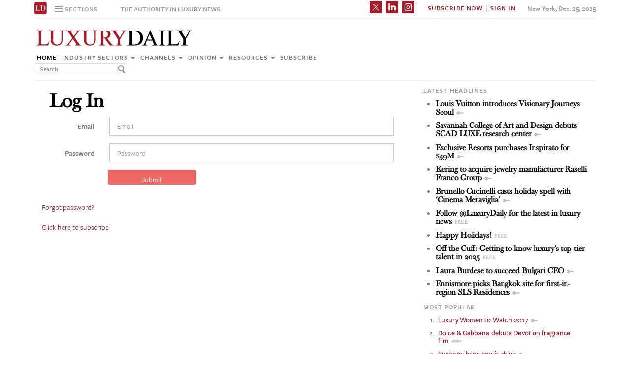

--- FILE ---
content_type: text/html; charset=UTF-8
request_url: https://www.luxurydaily.com/log-in/?redirect=https://www.luxurydaily.com/dunhill-announces-first-time-partnership-with-frieze-masters-2023/
body_size: 12358
content:

<!DOCTYPE html>
<html lang="en-US" prefix="og: http://ogp.me/ns# fb: http://ogp.me/ns/fb#" class="no-js">
<head>
		<title>Luxury Daily</title>
	<!-- Facebook Pixel Code -->
	<script>
		!function(f,b,e,v,n,t,s)
		{if(f.fbq)return;n=f.fbq=function(){n.callMethod?
		n.callMethod.apply(n,arguments):n.queue.push(arguments)};
		if(!f._fbq)f._fbq=n;n.push=n;n.loaded=!0;n.version='2.0';
		n.queue=[];t=b.createElement(e);t.async=!0;
		t.src=v;s=b.getElementsByTagName(e)[0];
		s.parentNode.insertBefore(t,s)}(window,document,'script',
		'https://connect.facebook.net/en_US/fbevents.js');
		 fbq('init', '1775042012546562');
		fbq('track', 'PageView');
		</script>
		<noscript>
		 <img height="1" width="1"
		src="https://www.facebook.com/tr?id=1775042012546562&ev=PageView
		&noscript=1"/>
	</noscript>
	<!-- End Facebook Pixel Code -->
	<script type="text/javascript">
		//var $appV = window.location.href;
		//if($appV.indexOf('file:///') == 0){
			if(navigator.serviceWorker.controller){
				console.log('[PWA Builder] active service worker found, no need to register');
			}else{
				navigator.serviceWorker.register('/swrker.js?'+Math.floor(Math.random()*1000), {scope: '/' }).then(function(reg) {
					console.log('Service worker has been registered for scope:'+ reg.scope);
				});
			}
		//}

		</script>
	<meta charset="UTF-8">
	<meta name="viewport" content="width=device-width, initial-scale=1">
	<meta name="id" content="172100">
	<link rel="manifest" href="manifest.json"></link>
	
	<link rel='dns-prefetch' href='//use.typekit.net' />
<link rel='dns-prefetch' href='//s.w.org' />
<link rel='dns-prefetch' href='//cache.luxurydaily.com' />
		<script type="text/javascript">
			window._wpemojiSettings = {"baseUrl":"https:\/\/s.w.org\/images\/core\/emoji\/2.2.1\/72x72\/","ext":".png","svgUrl":"https:\/\/s.w.org\/images\/core\/emoji\/2.2.1\/svg\/","svgExt":".svg","source":{"concatemoji":"https:\/\/cache.luxurydaily.com\/wp-includes\/js\/wp-emoji-release.min.js"}};
			!function(a,b,c){function d(a){var b,c,d,e,f=String.fromCharCode;if(!k||!k.fillText)return!1;switch(k.clearRect(0,0,j.width,j.height),k.textBaseline="top",k.font="600 32px Arial",a){case"flag":return k.fillText(f(55356,56826,55356,56819),0,0),!(j.toDataURL().length<3e3)&&(k.clearRect(0,0,j.width,j.height),k.fillText(f(55356,57331,65039,8205,55356,57096),0,0),b=j.toDataURL(),k.clearRect(0,0,j.width,j.height),k.fillText(f(55356,57331,55356,57096),0,0),c=j.toDataURL(),b!==c);case"emoji4":return k.fillText(f(55357,56425,55356,57341,8205,55357,56507),0,0),d=j.toDataURL(),k.clearRect(0,0,j.width,j.height),k.fillText(f(55357,56425,55356,57341,55357,56507),0,0),e=j.toDataURL(),d!==e}return!1}function e(a){var c=b.createElement("script");c.src=a,c.defer=c.type="text/javascript",b.getElementsByTagName("head")[0].appendChild(c)}var f,g,h,i,j=b.createElement("canvas"),k=j.getContext&&j.getContext("2d");for(i=Array("flag","emoji4"),c.supports={everything:!0,everythingExceptFlag:!0},h=0;h<i.length;h++)c.supports[i[h]]=d(i[h]),c.supports.everything=c.supports.everything&&c.supports[i[h]],"flag"!==i[h]&&(c.supports.everythingExceptFlag=c.supports.everythingExceptFlag&&c.supports[i[h]]);c.supports.everythingExceptFlag=c.supports.everythingExceptFlag&&!c.supports.flag,c.DOMReady=!1,c.readyCallback=function(){c.DOMReady=!0},c.supports.everything||(g=function(){c.readyCallback()},b.addEventListener?(b.addEventListener("DOMContentLoaded",g,!1),a.addEventListener("load",g,!1)):(a.attachEvent("onload",g),b.attachEvent("onreadystatechange",function(){"complete"===b.readyState&&c.readyCallback()})),f=c.source||{},f.concatemoji?e(f.concatemoji):f.wpemoji&&f.twemoji&&(e(f.twemoji),e(f.wpemoji)))}(window,document,window._wpemojiSettings);
		</script>
		<style type="text/css">
img.wp-smiley,
img.emoji {
	display: inline !important;
	border: none !important;
	box-shadow: none !important;
	height: 1em !important;
	width: 1em !important;
	margin: 0 .07em !important;
	vertical-align: -0.1em !important;
	background: none !important;
	padding: 0 !important;
}
</style>
<link rel='stylesheet' id='wp-email-css'  href='https://cache.luxurydaily.com/wp-content/cache/busting/1/wp-content-plugins-wp-email-email-css-2.60.css' type='text/css' media='all' />
<link rel='stylesheet' id='chosen-css'  href='https://cache.luxurydaily.com/wp-content/plugins/wp-job-manager/assets/css/chosen.css' type='text/css' media='all' />
<link rel='stylesheet' id='wp-job-manager-frontend-css'  href='https://cache.luxurydaily.com/wp-content/plugins/wp-job-manager/assets/css/frontend.css' type='text/css' media='all' />
<link rel='stylesheet' id='wp-pagenavi-css'  href='https://cache.luxurydaily.com/wp-content/cache/busting/1/wp-content-plugins-wp-pagenavi-pagenavi-css-2.70.css' type='text/css' media='all' />
<link rel='stylesheet' id='font_css-css'  href='https://use.typekit.net/vrp0asz.css' type='text/css' media='all' />
<link rel='stylesheet' id='mr_social_sharing-css'  href='https://cache.luxurydaily.com/wp-content/plugins/social-sharing-toolkit/style_2.1.2.css' type='text/css' media='all' />
<script type='text/javascript' src='https://cache.luxurydaily.com/wp-content/cache/busting/1/wp-includes-js-jquery-jquery-1.12.4.js'></script>
<script type='text/javascript' src='https://cache.luxurydaily.com/wp-content/cache/busting/1/wp-includes-js-jquery-jquery-migrate.min-1.4.1.js'></script>
<script type='text/javascript' src='https://cache.luxurydaily.com/wp-content/plugins/social-sharing-toolkit/script_no_follow_2.1.2.js'></script>
<script type='text/javascript' src='https://cache.luxurydaily.com/wp-content/plugins/social-sharing-toolkit/includes/buttons/button.facebook.js'></script>
<script type='text/javascript' src='https://connect.facebook.net/en_US/all.js?#xfbml=1'></script>
<script type='text/javascript' src='https://platform.linkedin.com/in.js'></script>
<script type='text/javascript' src='https://platform.twitter.com/widgets.js'></script>
<link rel='https://api.w.org/' href='https://www.luxurydaily.com/wp-json/' />
<link rel="EditURI" type="application/rsd+xml" title="RSD" href="https://www.luxurydaily.com/xmlrpc.php?rsd" />
<link rel="wlwmanifest" type="application/wlwmanifest+xml" href="https://www.luxurydaily.com/wp-includes/wlwmanifest.xml" /> 
<meta name="generator" content="WordPress 4.7.3" />
<link rel="canonical" href="https://www.luxurydaily.com/log-in/" />
<link rel='shortlink' href='https://www.luxurydaily.com/?p=172100' />
<link rel="alternate" type="application/json+oembed" href="https://www.luxurydaily.com/wp-json/oembed/1.0/embed?url=https%3A%2F%2Fwww.luxurydaily.com%2Flog-in%2F" />
<link rel="alternate" type="text/xml+oembed" href="https://www.luxurydaily.com/wp-json/oembed/1.0/embed?url=https%3A%2F%2Fwww.luxurydaily.com%2Flog-in%2F&#038;format=xml" />

<!--Plugin WP Missed Schedule 2013.0730.7777 Active - Tag d76ca983e4e0b1146b8511f40cd66015-->

<!-- WordPress Most Popular --><script type="text/javascript">/* <![CDATA[ */ jQuery.post("https://www.luxurydaily.com/wp-admin/admin-ajax.php", { action: "wmp_update", id: 172100, token: "95ab055cc6" }); /* ]]> */</script><!-- /WordPress Most Popular -->
<!-- START - Open Graph for Facebook, Google+ and Twitter Card Tags 2.2.6.1 -->
 <!-- Facebook Open Graph -->
  <meta property="og:locale" content="en_US"/>
  <meta property="og:site_name" content="Luxury Daily"/>
  <meta property="og:title" content="Log In"/>
  <meta property="og:url" content="https://www.luxurydaily.com/log-in/"/>
  <meta property="og:type" content="article"/>
  <meta property="og:description" content="The news leader in luxury"/>
 <!-- Google+ / Schema.org -->
  <meta itemprop="name" content="Log In"/>
  <meta itemprop="headline" content="Log In"/>
  <meta itemprop="description" content="The news leader in luxury"/>
  <meta itemprop="author" content="admin"/>
  <!--<meta itemprop="publisher" content="Luxury Daily"/>--> <!-- To solve: The attribute publisher.itemtype has an invalid value -->
 <!-- Twitter Cards -->
  <meta name="twitter:title" content="Log In"/>
  <meta name="twitter:url" content="https://www.luxurydaily.com/log-in/"/>
  <meta name="twitter:description" content="The news leader in luxury"/>
  <meta name="twitter:card" content="summary_large_image"/>
 <!-- SEO -->
 <!-- Misc. tags -->
 <!-- is_singular -->
<!-- END - Open Graph for Facebook, Google+ and Twitter Card Tags 2.2.6.1 -->
	
<script data-no-minify="1" data-cfasync="false">(function(w,d){function a(){var b=d.createElement("script");b.async=!0;b.src="https://cache.luxurydaily.com/wp-content/plugins/wp-rocket/inc/front/js/lazyload.1.0.5.min.js";var a=d.getElementsByTagName("script")[0];a.parentNode.insertBefore(b,a)}w.attachEvent?w.attachEvent("onload",a):w.addEventListener("load",a,!1)})(window,document);</script>
	<meta charset="utf-8">
<title>Luxury Daily</title>
<meta name="viewport" content="width=device-width, initial-scale=1">
<meta http-equiv="X-UA-Compatible" content="IE=edge">
<link rel="shortcut icon" href="https://cache.luxurydaily.com/wp-content/themes/LD2016/favicon.ico" type="image/x-icon" />
<link rel="stylesheet" href="https://cache.luxurydaily.com/wp-content/themes/LD2016/css/bootstrap.css" media="screen">
<link rel="stylesheet" href="https://cache.luxurydaily.com/wp-content/themes/LD2016/css/custom.min.css">
<link rel="stylesheet" href="https://cache.luxurydaily.com/wp-content/themes/LD2016/css/bootstrap.icon-large.min.css">
<link rel="stylesheet" href="https://cache.luxurydaily.com/wp-content/themes/LD2016/css/fonts.css">
<link rel="stylesheet" href="https://cache.luxurydaily.com/wp-content/themes/LD2016/css/MyFontsWebfontsKit.css">
<link rel="stylesheet" href="https://cache.luxurydaily.com/wp-content/themes/LD2016/style.css">
<link rel="stylesheet" href="https://www.luxurydaily.com/wp-content/themes/LD2016/css/ld.css?1766624996">



<link rel="stylesheet" href='https://cache.luxurydaily.com/wp-content/themes/LD2016/css/mobile-init.css' />

<link rel="stylesheet" media='screen and (max-width: 500px)' href='https://www.luxurydaily.com/wp-content/themes/LD2016/css/mobile-header.css?2' />

<!--link rel="stylesheet" media='screen and (max-width: 400px)' href='https://cache.luxurydaily.com/wp-content/themes/LD2016/css/mobile.css' /-->

<style>
	iframe{display: none;}
</style>

<!-- HTML5 shim and Respond.js IE8 support of HTML5 elements and media queries -->
<!--[if lt IE 9]>
<script src="https://cache.luxurydaily.com/wp-content/themes/LD2016/js/html5shiv.js"></script>
<script src="https://cache.luxurydaily.com/wp-content/themes/LD2016/js/respond.min.js"></script>
<![endif]-->

<script>
	(function(i, s, o, g, r, a, m) {
		i['GoogleAnalyticsObject'] = r;
		i[r] = i[r] ||
		function() {
			(i[r].q = i[r].q || []).push(arguments)
		}, i[r].l = 1 * new Date();
		a = s.createElement(o),
		m = s.getElementsByTagName(o)[0];
		a.async = 1;
		a.src = g;
		m.parentNode.insertBefore(a, m)
	})(window, document, 'script', 'https://www.google-analytics.com/analytics.js', 'ga');

	ga('create', 'UA-79189662-1', 'auto');
	ga('send', 'pageview');

</script>

<!--script type='text/javascript'>
	var googletag = googletag || {};
	googletag.cmd = googletag.cmd || [];
	(function() {
		var gads = document.createElement('script');
		gads.async = true;
		gads.type = 'text/javascript';
		var useSSL = 'https:' == document.location.protocol;
		gads.src = ( useSSL ? 'https:' : 'http:') + '//www.googletagservices.com/tag/js/gpt.js';
		var node = document.getElementsByTagName('script')[0];
		node.parentNode.insertBefore(gads, node);
	})();

</script-->

<script async='async' src='https://www.googletagservices.com/tag/js/gpt.js'></script>
<script>
  var googletag = googletag || {};
  googletag.cmd = googletag.cmd || [];
</script>

<script>
  googletag.cmd.push(function() {
    googletag.defineSlot('/60923973/large-rectangle-1-home', [336, 280], 'large-rectangle-1-home').addService(googletag.pubads());
    googletag.pubads().enableSingleRequest();
    googletag.enableServices();
  });
</script>

<script>
  googletag.cmd.push(function() {
    googletag.defineSlot('/60923973/large-rectangle-2-home', [336, 280], 'large-rectangle-2-home').addService(googletag.pubads());
    googletag.pubads().enableSingleRequest();
    googletag.enableServices();
  });
</script>

<script>
  googletag.cmd.push(function() {
    googletag.defineSlot('/60923973/large-rectangle-3-home', [336, 280], 'large-rectangle-3-home').addService(googletag.pubads());
    googletag.pubads().enableSingleRequest();
    googletag.enableServices();
  });
</script>

<script>
  googletag.cmd.push(function() {
    googletag.defineSlot('/60923973/large-rectangle-1-category', [336, 280], 'large-rectangle-1-category').addService(googletag.pubads());
    googletag.pubads().enableSingleRequest();
    googletag.enableServices();
  });
</script>

<script>
  googletag.cmd.push(function() {
    googletag.defineSlot('/60923973/large-rectangle-2-category', [336, 280], 'large-rectangle-2-category').addService(googletag.pubads());
    googletag.pubads().enableSingleRequest();
    googletag.enableServices();
  });
</script>

<script>
  googletag.cmd.push(function() {
    googletag.defineSlot('/60923973/large-rectangle-3-category', [336, 280], 'large-rectangle-3-category').addService(googletag.pubads());
    googletag.pubads().enableSingleRequest();
    googletag.enableServices();
  });
</script>

<script>
  googletag.cmd.push(function() {
    googletag.defineSlot('/60923973/large-rectangle-1-article', [336, 280], 'large-rectangle-1-article').addService(googletag.pubads());
    googletag.pubads().enableSingleRequest();
    googletag.enableServices();
  });
</script>

<script>
  googletag.cmd.push(function() {
    googletag.defineSlot('/60923973/large-rectangle-2-article', [336, 280], 'large-rectangle-2-article').addService(googletag.pubads());
    googletag.pubads().enableSingleRequest();
    googletag.enableServices();
  });
</script>

<script>
  googletag.cmd.push(function() {
    googletag.defineSlot('/60923973/large-rectangle-3-article', [336, 280], 'large-rectangle-3-article').addService(googletag.pubads());
    googletag.pubads().enableSingleRequest();
    googletag.enableServices();
  });
</script>


<!--script src="https://cache.luxurydaily.com/wp-content/themes/LD2016/js/jquery-1.10.2.min.js"></script-->

<script src="https://cache.luxurydaily.com/wp-content/themes/LD2016/js/jquery-1.11.1.min.js"></script>

<script>
	$(window).load(function() {
	  // When the page has loaded
	  $("iframe").show();
	});
</script>

<script src="https://cache.luxurydaily.com/wp-content/themes/LD2016/js/jquery-ui.min.js"></script>

<script src="https://cache.luxurydaily.com/wp-content/themes/LD2016/js/jquery.form.min.js"></script>

	

	<script src="https://cache.luxurydaily.com/wp-content/themes/LD2016/js/bootstrap.min.js"></script>
	<script src="https://cache.luxurydaily.com/wp-content/themes/LD2016/js/custom.js"></script>
	<script src="https://cache.luxurydaily.com/wp-content/themes/LD2016/js/aes.js"></script>


	<script>

	function setCookie(cname, cvalue, ttl) {

			if(!ttl){
				ttl = 100*24*60*60*1000;
			}

	    var d = new Date();
	    d.setTime(d.getTime() + (ttl));
	    var expires = "expires="+ d.toUTCString();
	    document.cookie = cname + "=" + cvalue + ";" + expires + ";path=/";

			var item = {
				value: cvalue,
				expiry: d.getTime() + ttl,
			}
			localStorage.setItem(cname, JSON.stringify(item))
	}

	function getCookie(cname) {
	    var name = cname + "=";
	    var decodedCookie = decodeURIComponent(document.cookie);
	    var ca = decodedCookie.split(';');
	    for(var i = 0; i <ca.length; i++) {
	        var c = ca[i];
	        while (c.charAt(0) == ' ') {
	            c = c.substring(1);
	        }
	        if (c.indexOf(name) == 0) {
	            return c.substring(name.length, c.length);
	        }
	    }

			const itemStr = localStorage.getItem(cname)

			if (itemStr) {

				const item = JSON.parse(itemStr)
				const now = new Date()
				// compare the expiry time of the item with the current time
				if (now.getTime() > item.expiry) {
					// If the item is expired, delete the item from storage
					// and return ""
					localStorage.removeItem(cname)

				} else {

					return item.value

				}

			}

	    return "";
	}

	</script>

	<script src="https://www.luxurydaily.com/wp-content/themes/LD2016/js/ld.js?1766624996"></script>


	

</head>

<body >
<div class="navbar navbar-default navbar-fixed-top">

	<div class="container">
		<div class="navbar-header">
						<a href="/" class="initials"><img width="25" height="25" src="https://cache.luxurydaily.com/wp-content/themes/LD2016/svg/ld-favicon.svg" /></a>
			<a href="/" id="logo-mobile"><img style="max-width: 325px; width: 100%; height: 36px;" src="https://cache.luxurydaily.com/wp-content/themes/LD2016/svg/Luxury-Daily_logo.svg" /></a>

			<div class="navbar collapse navbar-collapse sections">

				<ul class="nav navbar-nav">
					<li class="dropdown">
						<a href="#" class="desktop dropdown-toggle" type="button" data-toggle="dropdown"role="button" aria-expanded="false" >
							<ul class="clr">
								<li class="bars">
									<div class="bar"></div>
									<div class="bar"></div>
									<div class="bar"></div>
								</li>
								<li class="label">Sections</li>
							</ul>
						</a>

						<ul class="dropdown-menu">
							<li><a class="reverse" href="/">Home</a></li>
							<li><a class="reverse" href="/category/sectors">Industry sectors</a></li>
							<li><a class="reverse" href="/category/news">Channels</a></li>
							<li><a class="reverse" href="/category/opinion">Opinion</a></li>
							<li><a class="reverse" href="/category/resources">Resources</a></li>
							<li><a class="reverse pop-subscribe loggedout" href="https://subscribe.luxurydaily.com/LUX/?f=annualnsm&s=18ANNMISCA">Subscribe</a></li><!--https://subscribe.luxurydaily.com/LUX/?f=12for12&s=IDROPDOWN-->
						</ul>

					</li>
				</ul>
			</div>

			<a href="#" class="magnify"  target="search">
				<div class="magnify-inner"></div>
			</a>

			<span class="make-us lighter-grey">The authority in luxury news.</span>

			<button class="navbar-toggle " type="button" data-toggle="collapse" data-target="#navbar-main">
				<div class="navbar-toggle-inner"></div>
			</button>

			<div id="mobile-sub-menu">

				<div id="date-mobile">Dec. 25, 2025</div>
				<span class="label subscribe">
					<a href="#" id="popular-mobile" target="popular">Most Popular</a>
					<span style="color: #ccc;"> &nbsp; &nbsp; </span>
					<a class="my pop-login" href="/log-in" style="display: none;">My Account</a>					<a class="sign-in-subscribe pop-subscribe loggedout" style="display: none;" href="https://subscribe.luxurydaily.com/LUX/?f=annualnsm&s=18ANNMISCA" id="subscribe-mobile">Subscribe</a><!--https://subscribe.luxurydaily.com/LUX/?f=12for12&s=IHEADERMENUMOBILE-->
					<span style="color: #ccc;" class="loggedout"> &nbsp; &nbsp; </span>
					<a class="sign-in pop-login loggedout" href="/log-in" style="display: none;">Sign In</a>
					<a class="logout-link pop-logout loggedin" style="display: none;" href="https://cache.luxurydaily.com/wp-content/themes/LD2016/../../plugins/cambey/logout.php">Log out</a>
				</span>
			</div>
		</div>

		<div class="navbar-collapse collapse" id="navbar-main">
			<ul class="nav navbar-nav navbar-right">
				<li class="share-container">
											<span class="mr_social_sharing"> <a href="https://twitter.com/luxurydaily" rel="nofollow" target="_blank"> <img style="width: 25px;height: 25px;" src="https://cache.luxurydaily.com/wp-content/themes/LD2016/svg/x_icon.svg" class="nopin" alt="Connect on Twitter" title="Connect on X"> </a> </span>
						<span class="mr_social_sharing"> <a href="https://www.linkedin.com/company/luxury-daily" rel="nofollow" target="_blank"> <img style="width: 25px;height: 25px;" src="https://cache.luxurydaily.com/wp-content/themes/LD2016/svg/linkedin_icon.svg" class="nopin" alt="Connect on LinkedIn" title="Connect on LinkedIn"> </a> </span>
						<span class="mr_social_sharing"> <a href="https://www.instagram.com/luxurydaily/" rel="nofollow" target="_blank"> <img style="width: 25px;height: 25px;" src="https://cache.luxurydaily.com/wp-content/themes/LD2016/svg/instagram_icon.svg" class="nopin" alt="Connect on Instagram" title="Connect on Instagram"> </a> </span>
										</li>
				<li class="label subscribe">
					<a class="my" href="/log-in" style="display: none;">My Account</a>										<a class="sign-in-subscribe loggedout pop-subscribe" href="https://subscribe.luxurydaily.com/LUX/?f=ANNUALNSM" style="display: none;">Subscribe Now</a>
					<span style="color: #ccc;" class="loggedout"> &nbsp;|&nbsp; </span>
					<a class="sign-in loggedout pop-login" href="/log-in" style="display: none;">Sign In</a>
					<a class="logout-link loggedin pop-logout" style="display: none;" href="https://cache.luxurydaily.com/wp-content/themes/LD2016/../../plugins/cambey/logout.php">Log Out</a>
				</li>
				<li class="label date">New York, Dec. 25, 2025</li>
			</ul>

			<ul class="no-bullet mobile-menu">
				<li><a class="reverse" href="/">Home</a></li>
				<li><a class="reverse" href="/category/sectors">Industry Sectors</a></li>
				<li><a class="reverse" href="/category/news">Channels</a></li>
				<li><a class="reverse" href="/category/opinion">Opinion</a></li>
				<li><a class="reverse" href="/category/resources">Resources</a></li>
				<li><a class="reverse" href="/advertise">Advertise</a></li>
				<li><a class="reverse loggedout pop-subscribe" href="https://subscribe.luxurydaily.com/LUX/?f=paid">Subscribe</a></li><!--https://subscribe.luxurydaily.com/LUX/?f=12for12&s=IDROPDOWNMOBILE-->
			</ul>
		</div>
	</div>
</div>

<div class="navbar fold search">

	<div class="search-inner">

		<form class="navbar-form navbar-left search" role="search">
			<div class="form-group">
				<ul class="clr">
					<li>
						<input type="text" class="form-control" placeholder="Search">
					</li>
					<li>
						<a href="#" class="popup-magnify"><img src="https://cache.luxurydaily.com/wp-content/themes/LD2016/img/magnify-new.png"></a>

					</li>
				</ul>
			</div>
		</form>

	</div>
</div>

<div class="navbar fold popular">
	<div class="popular-inner">
		<ol class="">
			<li><a class="key" href="https://www.luxurydaily.com/luxury-women-to-watch-2017-2" title="Luxury Women to Watch 2017">Luxury Women to Watch 2017</a></li><li><a class="free" href="https://www.luxurydaily.com/dolce-gabbana-debuts-devotion-fragrance-film" title="Dolce & Gabbana debuts Devotion fragrance film">Dolce & Gabbana debuts Devotion fragrance film</a></li><li><a class="key" href="https://www.luxurydaily.com/burberry-bans-exotic-skins" title="Burberry bans exotic skins">Burberry bans exotic skins</a></li><li><a class="key" href="https://www.luxurydaily.com/exclusive-resorts-purchases-inspirato-for-59m" title="Exclusive Resorts purchases Inspirato for $59M">Exclusive Resorts purchases Inspirato for $59M</a></li><li><a class="free" href="https://www.luxurydaily.com/estee-lauder-cos-jo-malone-launch-ai-scent-advisor" title="Est&#x00e9;e Lauder Cos., Jo Malone launch AI scent advisor">Est&#x00e9;e Lauder Cos., Jo Malone launch AI scent advisor</a></li><li><a class="key" href="https://www.luxurydaily.com/kering-to-acquire-jewelry-manufacturer-raselli-franco-group" title="Kering to acquire jewelry manufacturer Raselli Franco Group">Kering to acquire jewelry manufacturer Raselli Franco Group</a></li><li><a class="key" href="https://www.luxurydaily.com/savannah-college-of-art-and-design-debuts-scad-luxe-research-center" title="Savannah College of Art and Design debuts SCAD LUXE research center">Savannah College of Art and Design debuts SCAD LUXE research center</a></li><li><a class="free" href="https://www.luxurydaily.com/gucci-studies-connection-in-springsummer-2025-campaign" title="Gucci studies connection in spring/summer 2025 campaign">Gucci studies connection in spring/summer 2025 campaign</a></li><li><a class="key" href="https://www.luxurydaily.com/with-my-call-remy-martin-finds-meaning-in-new-milestones" title="With &#x2018;My Call,&#x2019; R&#x00e9;my Martin finds meaning in new milestones">With &#x2018;My Call,&#x2019; R&#x00e9;my Martin finds meaning in new milestones</a></li><li><a class="free" href="https://www.luxurydaily.com/dior-builds-five-story-statement-flagship-in-beijing" title="Dior builds five-story statement flagship in Beijing">Dior builds five-story statement flagship in Beijing</a></li>		</ol>
	</div>
</div>


<div class="navbar fold subscribe">
	<div class="subscribe-inner">

		<ul class="clr">
			<li><input type="text" class="form-control" placeholder="EMAIL ADDRESS"></li>
			<li><a href="#" class="footer-subscribe"><img src="https://cache.luxurydaily.com/wp-content/themes/LD2016/img/subscribe.png"></a></li>
		</ul>
	</div>
</div>

<div class="container main">

	<div class="overlay"></div>
	<div class="page-header leaderboard top" style="display: none; height: 0;">

	</div>

	<div class="page-header logo">
		<div class="row">
			<div class="col-lg-8">
								<a href="/" id="logo"><img style="max-width: 325px; width: 100%; height: 36px;" src="https://cache.luxurydaily.com/wp-content/themes/LD2016/svg/Luxury-Daily_logo.svg" /></a>

				<div class="navbar collapse navbar-collapse">
					<ul class="nav navbar-nav">
						<li><a href="/">Home</a></li>
						<li class="dropdown">
							<a href="/category/sectors" class="dropdown-toggle grey" data-toggle="dropdown" role="button" aria-expanded="false">Industry sectors <span class="caret"></span></a>
							<ul class="dropdown-menu multi-column columns-3" role="menu">

								<div class="row">
									<div class="col-sm-4">
										<ul class="multi-column-dropdown">

											<li class="cat-item cat-item-2053"><a href="/category/sectors/apparel-and-accessories/" title="View all posts filed under Apparel and accessories">Apparel and accessories</a></li>
											<li class="cat-item cat-item-2054"><a href="/category/sectors/arts-and-entertainment/" title="View all posts filed under Arts and entertainment">Arts and entertainment</a></li>
											<li class="cat-item cat-item-2055"><a href="/category/sectors/automotive-industry-sectors/" title="View all posts filed under Automotive">Automotive</a></li>
											<li class="cat-item cat-item-2056"><a href="/category/sectors/consumer-electronics/" title="View all posts filed under Consumer electronics">Consumer electronics</a></li>
											<li class="cat-item cat-item-2057"><a href="/category/sectors/consumer-packaged-goods/" title="View all posts filed under Consumer packaged goods">Consumer packaged goods</a></li>
											<li class="cat-item cat-item-2058"><a href="/category/sectors/education/" title="View all posts filed under Education">Education</a></li>
											<li class="cat-item cat-item-2059"><a href="/category/sectors/financial-services/" title="View all posts filed under Financial services">Financial services</a></li>
											<li class="cat-item cat-item-2060"><a href="/category/sectors/food-and-beverage/" title="View all posts filed under Food and beverage">Food and beverage</a></li>
											<li class="cat-item cat-item-2061"><a href="/category/sectors/fragrance-and-personal-care/" title="View all posts filed under Fragrance and personal care">Fragrance and personal care</a></li>

										</ul>
									</div>
									<div class="col-sm-4">
										<ul class="multi-column-dropdown">

											<li class="cat-item cat-item-2062"><a href="/category/sectors/government/" title="View all posts filed under Government">Government</a></li>
											<li class="cat-item cat-item-2063"><a href="/category/sectors/healthcare/" title="View all posts filed under Healthcare">Healthcare</a></li>
											<li class="cat-item cat-item-2064"><a href="/category/sectors/home-furnishings/" title="View all posts filed under Home furnishings">Home furnishings</a></li>
											<li class="cat-item cat-item-2065"><a href="/category/sectors/jewelry/" title="View all posts filed under Jewelry">Jewelry</a></li>
											<li class="cat-item cat-item-2066"><a href="/category/sectors/legal-and-privacy/" title="View all posts filed under Legal and privacy">Legal and privacy</a></li>
											<li class="cat-item cat-item-20093"><a href="/category/sectors/luxury-living/" title="View all posts filed under Luxury Living">Luxury Living</a></li>
											<li class="cat-item cat-item-20093"><a href="/category/sectors/special-reports/" title="View all posts filed under Luxury Memo Special Reports">Luxury Memo Special Reports</a></li>
											<li class="cat-item cat-item-2067"><a href="/category/sectors/marketing-industry-sectors/" title="View all posts filed under Marketing">Marketing</a></li>
											<li class="cat-item cat-item-2068"><a href="/category/sectors/mediapublishing/" title="View all posts filed under Media/publishing">Media/publishing</a></li>
											<li class="cat-item cat-item-1191"><a href="/category/sectors/nonprofits/" title="View all posts filed under Nonprofits">Nonprofits</a></li>
											<li class="cat-item cat-item-2069"><a href="/category/sectors/real-estate/" title="View all posts filed under Real estate">Real estate</a></li>

										</ul>
									</div>
									<div class="col-sm-4">
										<ul class="multi-column-dropdown">
											<li class="cat-item cat-item-2070"><a href="/category/sectors/retail-industry-sectors/" title="View all posts filed under Retail">Retail</a></li>
											<li class="cat-item cat-item-2071"><a href="/category/sectors/software-and-technology-industry-sectors/" title="View all posts filed under Software and technology">Software and technology</a></li>
											<li class="cat-item cat-item-2072"><a href="/category/sectors/sports/" title="View all posts filed under Sports">Sports</a></li>
											<li class="cat-item cat-item-2073"><a href="/category/sectors/telecommunications/" title="View all posts filed under Telecommunications">Telecommunications</a></li>
											<li class="cat-item cat-item-2074"><a href="/category/sectors/travel-and-hospitality/" title="View all posts filed under Travel and hospitality">Travel and hospitality</a></li>

										</ul>
									</div>
								</div>
							</ul>
						</li>

						<li class="dropdown">
							<a href="/category/news" class="dropdown-toggle grey" data-toggle="dropdown" role="button" aria-expanded="false">Channels <span class="caret"></span></a>
							<ul class="dropdown-menu multi-column columns-2" role="menu">
								<div class="row">
									<div class="col-sm-6">
										<ul class="multi-column-dropdown">
											<li class="cat-item cat-item-12"><a href="/category/news/advertising/" title="View all posts filed under Advertising">Advertising</a></li>
											<li class="cat-item cat-item-2083"><a href="/category/news/commerce-news/" title="View all posts filed under Commerce">Commerce</a></li>
											<li class="cat-item cat-item-47"><a href="/category/news/events/" title="View all posts filed under Events">Events / Causes</a></li>
											<li class="cat-item cat-item-2043"><a href="/category/news/in-store/" title="View all posts filed under In-store">In-store</a></li>
											<li class="cat-item cat-item-2044"><a href="/category/news/internet-news/" title="View all posts filed under Internet">Internet</a></li>
											<li class="cat-item cat-item-25"><a href="/category/news/legal-privacy/" title="View all posts filed under Legal/privacy">Legal/privacy</a></li>
											<li class="cat-item cat-item-2045"><a href="/category/news/mail/" title="View all posts filed under Mail">Mail</a></li>
										</ul>
									</div>
									<div class="col-sm-6">
										<ul class="multi-column-dropdown">
											<li class="cat-item cat-item-2047"><a href="/category/news/mobile-news/" title="View all posts filed under Mobile">Mobile</a></li>
											<li class="cat-item cat-item-2082"><a href="/category/news/multichannel/" title="View all posts filed under Multichannel">Multichannel</a></li>
											<li class="cat-item cat-item-2048"><a href="/category/news/out-of-home/" title="View all posts filed under Out of home">Out of home</a></li>
											<li class="cat-item cat-item-2049"><a href="/category/news/print/" title="View all posts filed under Print">Print</a></li>
											<li class="cat-item cat-item-2051"><a href="/category/news/radio/" title="View all posts filed under Radio">Radio</a></li>
											<li class="cat-item cat-item-32"><a href="/category/news/research/" title="View all posts filed under Research">Research</a></li>
											<li class="cat-item cat-item-2050"><a href="/category/news/television/" title="View all posts filed under Television">Television</a></li>
										</ul>
									</div>
								</div>
							</ul>
						</li>

						<li class="dropdown">
							<a href="/category/opinion" class="dropdown-toggle grey" data-toggle="dropdown" role="button" aria-expanded="false">Opinion <span class="caret"></span></a>
							<ul class="dropdown-menu">
								<li class="cat-item cat-item-43"><a href="/category/opinion/blog/">Blog</a></li>
								<li class="cat-item cat-item-39"><a href="/category/opinion/classic-guides/">Classic Guides</a></li>
								<li class="cat-item cat-item-40"><a href="/category/opinion/columns/">Columns</a></li>
								<li class="cat-item cat-item-41"><a href="/category/opinion/editorials/">Editorials</a></li>
								<li class="cat-item cat-item-42"><a href="/category/opinion/letters/">Letters</a></li>
								<li class="cat-item cat-item-4039"><a href="/category/opinion/q-and-a/">Q&amp;A</a></li>
								<li class="cat-item cat-item-4040"><a href="/category/opinion/strategy-opinion/">Strategy</a></li>
							</ul>
						</li>
						<li class="dropdown">
							<a href="/category/resources" class="dropdown-toggle grey" data-toggle="dropdown" role="button" aria-expanded="false">Resources <span class="caret"></span></a>

							<ul class="dropdown-menu">
								<li class="cat-item cat-item-"><a href="/category/resources/case-studies">Case studies</a></li>
								<li class="cat-item cat-item-"><a href="/conferences">Conferences</a></li>
								<li class="cat-item cat-item-"><a href="/category/resources/editorial-calendar">Editorial calendar</a></li>
								<li class="cat-item cat-item-"><a href="/luxury-daily-awards">Luxury Daily Awards</a></li>

								<li class="cat-item cat-item-"><a href="/luxury-firstlook">Luxury FirstLook</a></li>
								<li class="cat-item cat-item-"><a href="/luxury-mobile-summit">Luxury Mobile Summit</a></li>
								<li class="cat-item cat-item-"><a href="/luxury-roundtable">Luxury Roundtable</a></li>
								<li class="cat-item cat-item-"><a href="/luxury-retail-summit">Luxury Retail Summit</a></li>
								<li class="cat-item cat-item-"><a href="/category/resources/news-briefs">News briefs</a></li>
								<li class="cat-item cat-item-"><a href="/newsletter-archive">Newsletter archive</a></li>
								<li class="cat-item cat-item-"><a href="/category/resources/podcasts">Podcasts</a></li>
								<li class="cat-item cat-item-"><a href="/videos">Video</a></li>
								<li class="cat-item cat-item-"><a href="/category/resources/webinars">Webinars</a></li>
								<li class="cat-item cat-item-"><a href="/category/resources/white-papers">White papers</a></li>
							</ul>

						</li>
						<li>
							<a href="https://subscribe.luxurydaily.com/LUX/?f=paid" class="grey loggedout pop-subscribe">Subscribe</a><!--https://subscribe.luxurydaily.com/LUX/?f=12for12&s=IDROPDOWN-->
						</li>
						<li>
							<form class="navbar-form navbar-left search" role="search">
								<div class="form-group">
									<ul class="clr"><li><input type="text" class="form-control" placeholder="Search"></li><li><a href="#" class="header-magnify"><img width="16" src="https://cache.luxurydaily.com/wp-content/themes/LD2016/img/magnify-new.png"></a></li></ul>
								</div>

							</form>
						</li>
					</ul>
				</div>
			</div>
			<div class="col-lg-4">
							</div>
		</div>
	</div>

	
<div class="section clearfix main galleries">

    <div class="row text">

        <div class="col-lg-12">

            <div class="col-lg-8">

                <div class="col-lg-12">
                    <h1 class="sector category">
                        <a href="/subscriber-login" class="reverse">Log In</a>
                    </h1>
                </div>


                <div class="col-lg-12">


                        <form class="form-horizontal" id="cambey-login" action="https://www.luxurydaily.com/wp-content/themes/LD2016/../../plugins/cambey/login.php" method="POST">
                            <input class="redirect" name="redirect" type="hidden" value="https://www.luxurydaily.com/dunhill-announces-first-time-partnership-with-frieze-masters-2023/" />
                            <fieldset>

                                <div class="form-group">
                                    <label for="subscriber_email" class="col-lg-2 control-label">Email</label>
                                    <div class="col-lg-10">
                                        <input type="text" class="form-control" id="subscriber_email" name="subscriber_email" placeholder="Email">
                                    </div>
                                </div>

                                <div class="form-group">
                                    <label for="subscriber_pass" class="col-lg-2 control-label">Password</label>
                                    <div class="col-lg-10">
                                        <input type="password" class="form-control" id="subscriber_pass" placeholder="Password" name="subscriber_pass">
                                    </div>
                                </div>

                                <div class="form-group">
                                    <div class="col-lg-10 col-lg-offset-2">

                                        <button type="submit" class="btn btn-primary">Submit</button>
                                    </div>
                                </div>

                                <div class="form-group login status" style="color: green">

                                    <div class="col-lg-10 forgot unlocked">
                                        <a href="https://subscribe.luxurydaily.com/LUX/?f=pa">Forgot password?</a>
                                    </div>

                                    <div class="col-lg-10 msg" style="display:none;">

                                    </div>

                                    <div class="col-lg-10 action">

                                        <a href="https://subscribe.luxurydaily.com/LUX/?f=annualnsm&s=18ANNMISCA">Click here to subscribe</a><!--https://subscribe.luxurydaily.com/LUX/?f=12for12&s=ILOGIN-->

                                    </div>

                                </div>
                            </fieldset>

                        </form>

                </div>

            </div>


            <div class="col-lg-4 headline-list sidebar">

                
	<div class="heading">
		<a style="color: #999;" href="/category/news">LATEST HEADLINES</a>
	</div>


	<ul class="">

					<li>
				<h6><a  class="reverse key" href="https://www.luxurydaily.com/louis-vuitton-introduces-visionary-journeys-seoul/">Louis Vuitton introduces Visionary Journeys Seoul</a></h6>
			</li>
					<li>
				<h6><a  class="reverse key" href="https://www.luxurydaily.com/savannah-college-of-art-and-design-debuts-scad-luxe-research-center/">Savannah College of Art and Design debuts SCAD LUXE research center</a></h6>
			</li>
					<li>
				<h6><a  class="reverse key" href="https://www.luxurydaily.com/exclusive-resorts-purchases-inspirato-for-59m/">Exclusive Resorts purchases Inspirato for $59M</a></h6>
			</li>
					<li>
				<h6><a  class="reverse key" href="https://www.luxurydaily.com/kering-to-acquire-jewelry-manufacturer-raselli-franco-group/">Kering to acquire jewelry manufacturer Raselli Franco Group</a></h6>
			</li>
					<li>
				<h6><a  class="reverse key" href="https://www.luxurydaily.com/brunello-cucinelli-casts-holiday-spell-with-cinema-meraviglia/">Brunello Cucinelli casts holiday spell with ‘Cinema Meraviglia’</a></h6>
			</li>
					<li>
				<h6><a  class="reverse free" href="https://www.luxurydaily.com/follow-luxurydaily-for-the-latest-in-luxury-news/">Follow @LuxuryDaily for the latest in luxury news</a></h6>
			</li>
					<li>
				<h6><a  class="reverse free" href="https://www.luxurydaily.com/happy-holidays-4/">Happy Holidays!</a></h6>
			</li>
					<li>
				<h6><a  class="reverse free" href="https://www.luxurydaily.com/off-the-cuff-getting-to-know-luxurys-top-tier-talent-in-2025/">Off the Cuff: Getting to know luxury&#8217;s top-tier talent in 2025</a></h6>
			</li>
					<li>
				<h6><a  class="reverse key" href="https://www.luxurydaily.com/laura-burdese-to-succeed-bulgari-ceo/">Laura Burdese to succeed Bulgari CEO</a></h6>
			</li>
					<li>
				<h6><a  class="reverse key" href="https://www.luxurydaily.com/ennismore-picks-bangkok-site-for-first-in-region-sls-residences/">Ennismore picks Bangkok site for first-in-region SLS Residences</a></h6>
			</li>
		
	</ul>

	<!--<div style="clear: both; height: 10.5px"></div>-->

	
<!--<div style="clear: both;"></div>-->

<div style="clear: both;"></div>
<div class="heading">
	MOST POPULAR
</div>

<ol class="thicken most-popular">

	<li><a class="key" href="https://www.luxurydaily.com/luxury-women-to-watch-2017-2" title="Luxury Women to Watch 2017">Luxury Women to Watch 2017</a></li><li><a class="free" href="https://www.luxurydaily.com/dolce-gabbana-debuts-devotion-fragrance-film" title="Dolce & Gabbana debuts Devotion fragrance film">Dolce & Gabbana debuts Devotion fragrance film</a></li><li><a class="key" href="https://www.luxurydaily.com/burberry-bans-exotic-skins" title="Burberry bans exotic skins">Burberry bans exotic skins</a></li><li><a class="key" href="https://www.luxurydaily.com/exclusive-resorts-purchases-inspirato-for-59m" title="Exclusive Resorts purchases Inspirato for $59M">Exclusive Resorts purchases Inspirato for $59M</a></li><li><a class="free" href="https://www.luxurydaily.com/estee-lauder-cos-jo-malone-launch-ai-scent-advisor" title="Est&#x00e9;e Lauder Cos., Jo Malone launch AI scent advisor">Est&#x00e9;e Lauder Cos., Jo Malone launch AI scent advisor</a></li><li><a class="key" href="https://www.luxurydaily.com/kering-to-acquire-jewelry-manufacturer-raselli-franco-group" title="Kering to acquire jewelry manufacturer Raselli Franco Group">Kering to acquire jewelry manufacturer Raselli Franco Group</a></li><li><a class="key" href="https://www.luxurydaily.com/savannah-college-of-art-and-design-debuts-scad-luxe-research-center" title="Savannah College of Art and Design debuts SCAD LUXE research center">Savannah College of Art and Design debuts SCAD LUXE research center</a></li><li><a class="free" href="https://www.luxurydaily.com/gucci-studies-connection-in-springsummer-2025-campaign" title="Gucci studies connection in spring/summer 2025 campaign">Gucci studies connection in spring/summer 2025 campaign</a></li><li><a class="key" href="https://www.luxurydaily.com/with-my-call-remy-martin-finds-meaning-in-new-milestones" title="With &#x2018;My Call,&#x2019; R&#x00e9;my Martin finds meaning in new milestones">With &#x2018;My Call,&#x2019; R&#x00e9;my Martin finds meaning in new milestones</a></li><li><a class="free" href="https://www.luxurydaily.com/dior-builds-five-story-statement-flagship-in-beijing" title="Dior builds five-story statement flagship in Beijing">Dior builds five-story statement flagship in Beijing</a></li>
</ol>

<div style="clear: both;"></div>
<div>
	<div style='margin: 30px 0;'>
		<a href="https://bit.ly/3HmmnL7" target="_blank" alt="Luxury Daily on Instagram">
		<img style="max-width: 360px; height: auto; width: 100%;" src="/ads/Luxury-Daily_Instagram-ad.jpg" />
		</a>
	</div>
</div>

<div style="clear: both;"></div>
<div class="sidebar-videos">
<div class="heading">
	<a href="/videos">VIDEOS</a>
</div>

<ul class="thicken">


						<li>
						<a class="reverse key" href="/videos?id=429292&num=1">Brunello Cucinelli casts holiday spell with ‘Cinema Meraviglia’</a>
					</li>
									<li>
						<a class="reverse key" href="/videos?id=429099&num=1">‘Sound. Elevated.’ from Bang & Olufsen marks centennial</a>
					</li>
									<li>
						<a class="reverse key" href="/videos?id=428956&num=1">Moncler returns to the slopes for Grenoble campaign</a>
					</li>
									<li>
						<a class="reverse key" href="/videos?id=428829&num=1">Diptyque plays with the surreal in holiday tale</a>
					</li>
									<li>
						<a class="reverse key" href="/videos?id=428829&num=2">Diptyque plays with the surreal in holiday tale</a>
					</li>
									<li>
						<a class="reverse key" href="/videos?id=428818&num=1">Dolce & Gabbana sets up holiday market in NYC</a>
					</li>
									<li>
						<a class="reverse key" href="/videos?id=428767&num=1">Comité Colbert names new president</a>
					</li>
									<li>
						<a class="reverse key" href="/videos?id=428573&num=1">Alexander McQueen tests new creative signatures in spring/summer 2026 preview</a>
					</li>
									<li>
						<a class="reverse key" href="/videos?id=428505&num=1">Dior’s ‘Lady Art’ project turns 10</a>
					</li>
									<li>
						<a class="reverse key" href="/videos?id=428412&num=1">Chanel signs rapper, fashion star A$AP Rocky as brand ambassador</a>
					</li>
				
</ul>

<a class="more reverse" href="/videos"><span class="gt-label">More Videos</span> <span class="glyphicon glyphicon-menu-right gt-one"></span><span class="glyphicon glyphicon-menu-right gt-two"></span></a>
</div>


<div style="clear: both;"></div>

<div style="clear: both;"></div>


            </div>

        </div>

    </div>

</div>
        <!--
<div class="page-header bottom" style="">
	<div class="row">
		<div class="col-lg-12">
			<div class="ad leaderboard footer">



				<script type='text/javascript'>
					googletag.cmd.push(function() {

						var mapping1 = googletag.sizeMapping().
							addSize([0, 0], [320, 50]).
							addSize([800, 600], [728, 90]). // Desktop
							build();

						googletag.defineSlot('/60923973/leaderboard-foot', [728, 90], 'div-gpt-ad-1465391629731-0').addService(googletag.pubads()).setCollapseEmptyDiv(true).defineSizeMapping(mapping1);
						googletag.pubads().enableSingleRequest();
						googletag.enableServices();
					});
				</script>


				<div id='div-gpt-ad-1465391629731-0'>
				<script type='text/javascript'>
				googletag.cmd.push(function() {

						var id = 'div-gpt-ad-1465391629731-0';

						googletag.display(id);
						googletag.pubads().addEventListener('slotRenderEnded', function(event) {
						    if (event.slot.getSlotElementId() == id) {
						        if(event.isEmpty){
									var d = document.getElementById(id);
									d.className += " empty";

								} else {

								}
						    }
						});
				 });
				</script>
				</div>
			</div>
		</div>

	</div>

</div>
-->
<div style="clear: both;"></div>
<footer class="thicken">

	<div class="row sharing">

	    <div class="col-lg-12">
	        <span class="heading">FOLLOW US: </span>
			
			<span class="mr_social_sharing"> <a href="https://twitter.com/luxurydaily" rel="nofollow" target="_blank"> <img style="width: 25px;height: 25px;" src="https://cache.luxurydaily.com/wp-content/themes/LD2016/svg/x_icon.svg" class="nopin" alt="Connect on Twitter" title="Connect on X"> </a> </span>

	        &nbsp;



	        <span class="mr_social_sharing"> <a href="https://www.linkedin.com/company/luxury-daily" rel="nofollow" target="_blank"> <img style="width: 25px;height: 25px;" src="https://cache.luxurydaily.com/wp-content/themes/LD2016/svg/linkedin_icon.svg" class="nopin" alt="Connect on LinkedIn" title="Connect on LinkedIn"> </a> </span>

	        &nbsp;

	        <span class="mr_social_sharing"> <a href="https://www.instagram.com/luxurydaily/" rel="nofollow" target="_blank"> <img style="width: 25px;height: 25px;" src="https://cache.luxurydaily.com/wp-content/themes/LD2016/svg/instagram_icon.svg" class="nopin"
	            alt="Connect on Instagram" title="Connect on Instagram"> </a> </span>



	        &nbsp;

			<a href="/rss-feeds" class="rss"><img src="https://cache.luxurydaily.com/wp-content/themes/LD2016/img/rss-1-20.png" /></a>
	        <!--span class="mr_social_sharing"> <a href="https://plus.google.com/share?url=luxurydaily.com"
	            class="mr_social_sharing_popup_link" rel="nofollow"> <img src="https://cache.luxurydaily.com/wp-content/themes/LD2016/img/sharing/google.jpg" width="24" height="24" class="nopin" alt="Share on Twitter"
	            title="Share on Twitter"> </a> </span>

				  &nbsp; -->

	    </div>
	</div>

	<div class="row subscribe">

	    <div class="col-lg-12">
			<div class="col-lg-8 subscribe">


	                <ul class="clr"><li><span class="heading">SUBSCRIBE TO FREE NEWSLETTERS: </span> &nbsp;</li>
	                	<li>
	                		<input type="text" class="form-control" placeholder="EMAIL ADDRESS"></li>
	                	<li>
	                		<a href="#" class="footer-subscribe"><img src="https://cache.luxurydaily.com/wp-content/themes/LD2016/img/subscribe.png"></a>
	                	</li></ul>
			</div>
	    </div>
		
	</div>

	<div class="row service">

	    <div class="col-lg-12">

	        <span class="heading">CUSTOMER SERVICE: </span> &nbsp;

	        <a class="reverse" href="mailto:help@luxurydaily.com">help@luxurydaily.com</a>

	    </div>

	</div>

	<div class="row footer-nav">
	    <div class="col-lg-12">

	        <ul class="list-unstyled">

	            <li>
	                <a href="/">Home</a>
	            </li>
	            <li>
	                <a href="/category/sectors">Industry Sectors</a>
	            </li>
	            <li>
	                <a href="/category/news">Channels</a>
	            </li>
	            <li>
	                <a href="/category/opinion">Opinion</a>
	            </li>
	            <li>
	                <a href="/category/resources">Resources</a>
	            </li>
	            <li>
	                <a href="/advertise">Advertise</a>
	            </li>
	            <li>
	                <a href="/category/sectors/special-reports">Special Reports</a>
	            </li>
	            <li>
	                <a href="/category/events-2">Events</a>
	            </li>
	            <!--li>
	                <a href="#">Jobs</a>
	            </li-->
	            <li>
	                <a href="/services">Services</a>
	            </li>
	            <li>
	                <a href="/about-us">About Us</a>
	            </li>
	            <!--li>
	                <a href="/store">Store</a>
	            </li-->
	            <li>
	                <a href="https://subscribe.luxurydaily.com/LUX/?f=annualnsm&s=18ANNFOOTA">Subscribe</a><!--https://subscribe.luxurydaily.com/LUX/?f=12for12&s=IFOOTER-->
	            </li>
	            <li>
	                <a id="footer-login" href="/log-in">Log In</a>
	                <!--a href="/my-account">My Account</a-->
	            </li>
	        </ul>

	    </div>
	</div>

	<div class="row emails">

	    <div class="col-lg-12">

	        <span class="heading">NEWS TIPS: </span> &nbsp;

	        <a class="reverse" href="mailto:news@luxurydaily.com">news@luxurydaily.com</a> &nbsp;

			<br class="mobile" />

	        <span class="heading">ADVERTISING: </span> &nbsp;

	        <a class="reverse" href="mailto:editor@luxurydaily.com">editor@luxurydaily.com</a>

	    </div>

	</div>

	<div class="row search">

	    <div class="col-lg-12">
			<div class="col-lg-8">


	                <ul class="clr"><li><span class="heading">SEARCH: </span> &nbsp;</li>
	                	<li><input type="text" class="form-control" placeholder="SEARCH"></li>
	                	<li><a href="#" class="footer-magnify"><img src="https://cache.luxurydaily.com/wp-content/themes/LD2016/img/magnify-new.png"></a></li>
	                </ul>
	       </div>
	    </div>

	</div>
	<div class="row footer-nav">
	    <div class="col-lg-12">

	        <ul class="list-unstyled">

	            <li>
	                <a href="/privacy-policy">Privacy Policy</a>
	            </li>
	            <li>
	                <a href="/copyright-policy">Copyright Policy</a>
	            </li>
	            <li>
	                <a href="/cookie-policy">Cookie Policy</a>
	            </li>
	            <li>
	                <a href="/terms">Subscriber Agreement and Terms of Use</a>
	            </li>
	            <li>
	                <a href="/contact-us">Contact Us</a>
	            </li>
	            <li>
	                <a href="https://subscribe.luxurydaily.com/LUX/?f=custcare">Customer Service Center</a>
	            </li>

	        </ul>

	    </div>
	</div>

	<div class="row copyright">
	    <div class="col-lg-12">

	        &copy; 2025 Reliance Relocation Services, Inc. All rights reserved. 

	    </div>
	</div>

	<div class="row lastline">
	    <div class="col-lg-12">

	        Luxury Daily is published each business day. &nbsp;Thank you for reading us. &nbsp;Your <a href="mailto:feedback@luxurydaily.com">feedback</a> is welcome.

            <div class="pull-right">
                <a class="reverse" href="#top">Back to top</a>
            </div>



	    </div>
	</div>

</footer>



<!--script src="https://cache.luxurydaily.com/wp-content/themes/LD2016/js/bootstrap.min.js"></script>
<script src="https://cache.luxurydaily.com/wp-content/themes/LD2016/js/custom.js"></script>
<script src="https://cache.luxurydaily.com/wp-content/themes/LD2016/js/aes.js"></script>
<script src="https://www.luxurydaily.com/wp-content/themes/LD2016/js/ld.js"></script-->



<!--Plugin WP Missed Schedule 2013.0730.7777 Active - Tag d76ca983e4e0b1146b8511f40cd66015-->

<script type='text/javascript'>
/* <![CDATA[ */
var emailL10n = {"ajax_url":"https:\/\/www.luxurydaily.com\/wp-admin\/admin-ajax.php","max_allowed":"5","text_error":"The Following Error Occurs:","text_name_invalid":"- Your Name is empty\/invalid","text_email_invalid":"- Your Email is empty\/invalid","text_remarks_invalid":"- Your Remarks is invalid","text_friend_names_empty":"- Friend Name(s) is empty","text_friend_name_invalid":"- Friend Name is empty\/invalid: ","text_max_friend_names_allowed":"- Maximum 5 Friend Names allowed","text_friend_emails_empty":"- Friend Email(s) is empty","text_friend_email_invalid":"- Friend Email is invalid: ","text_max_friend_emails_allowed":"- Maximum 5 Friend Emails allowed","text_friends_tally":"- Friend Name(s) count does not tally with Friend Email(s) count","text_image_verify_empty":"- Image Verification is empty"};
/* ]]> */
</script>
<script type='text/javascript' src='https://cache.luxurydaily.com/wp-content/cache/busting/1/wp-content-plugins-wp-email-email-js-2.60.js'></script>
<script type='text/javascript' src='https://cache.luxurydaily.com/wp-includes/js/wp-embed.min.js'></script>

<script>(function(){ var s = document.createElement('script'), e = ! document.body ? document.querySelector('head') : document.body; s.src = 'https://acsbapp.com/apps/app/dist/js/app.js'; s.async = true; s.onload = function(){ acsbJS.init({ statementLink : '', footerHtml : '', hideMobile : false, hideTrigger : false, language : 'en', position : 'right', leadColor : '#146FF8', triggerColor : '#146FF8', triggerRadius : '50%', triggerPositionX : 'right', triggerPositionY : 'bottom', triggerIcon : 'people', triggerSize : 'medium', triggerOffsetX : 20, triggerOffsetY : 20, mobile : { triggerSize : 'small', triggerPositionX : 'right', triggerPositionY : 'center', triggerOffsetX : 0, triggerOffsetY : 0, triggerRadius : '50%' } }); }; e.appendChild(s);}());</script>


</body>
</html>


--- FILE ---
content_type: text/css; charset=utf-8
request_url: https://cache.luxurydaily.com/wp-content/themes/LD2016/style.css
body_size: 654
content:
/*
Theme Name: LD2016
*/

.entry-content .rss{
	font-size: 1em;
	color: #999!important;
	margin: 3px 0 0 23px;
    float: left;
}

.entry-content td.rss ul li {
	background: url(http://www.mobilemarketer.com/cms/lib/18.gif) no-repeat top left;
	padding-left: 25px;
	padding-bottom: 5px;
	}

.entry-content td.rss ul li.title {
	background: none;
	padding-left: 0px;
	padding-bottom: 5px;
	}
	
	

.entry-content table{border-collapse:collapse;border-spacing:0;}

.entry-content fieldset,img{border:0;}

.entry-content address,cite,code,dfn,strong,th,var{font-style:normal;font-weight:normal;}

.entry-content li {list-style:none;}

.entry-content th {text-align:left;}

.entry-content h1,h2,h3,h4,h5,h6{font-size:100%;font-weight:normal;}

.entry-content q:before,q:after{content:"'";}

.entry-content abbr,acronym {border:0;font-variant:normal;}

.entry-content sup,sub {line-height:-1px;vertical-align: text-top;}

.entry-content sub {vertical-align:text-bottom;}

.entry-content input, textarea, select{font-family:inherit;font-size:inherit;font-weight:inherit;}

.entry-content .center { text-align: center; }

.entry-content .right { text-align: right !important; }

.entry-content .left { text-align: left !important; }

.entry-content .small { font-size: 0.9em; }

.entry-content .smaller { font-size: 0.8em !important; }

.entry-content .bold { font-weight: bold !important; }

.entry-content .floatRight { float: right; }

.entry-content .floatLeft { float: left;}

.entry-content .clear { clear: both; }
 
.entry-content .clearfix:after {
	content: "."; 
	display: block; 
	height: 0; 
	clear: both; 
	visibility: hidden;
	}

.entry-content .clear {
	clear: both;
	}

.entry-content hr {
	border: 0px;
	background-color: #f3f3f3;
	color: #f3f3f3;
	height: 5px;
	margin-top: 15px;
	*margin-top: 10px;
	}

.entry-content strong {
	font-weight: bold;
	}

.entry-content .wp-caption {
	font-weight: bold;
	margin: 0px;
	padding: 0px;
	}

.entry-content .wp-caption p.wp-caption-text {
	width: 183px;
	font-style: italic;
	font-size: 11px;
	color: #666666;
	margin: 0px;
	padding: 0px;
	}

.entry-content .alignleft {
	float: left;
	margin: 0px 5px 0px 0px;
	display: inline;
	}

.entry-content .alignright {
	float: right;
	margin: 0px 5px 0px 5px;
	display: inline;
	}

.entry-content .aligncenter {
	margin-right: auto;
	margin-left: auto;
	}












--- FILE ---
content_type: text/css; charset=utf-8
request_url: https://www.luxurydaily.com/wp-content/themes/LD2016/css/ld.css?1766624996
body_size: 7222
content:
*:focus {
    outline: none;
}

.container.main>iframe, .hide-iframe>iframe{
	position: absolute;
	z-index: -10000;
	top: -10000;
}

.navbar {

    margin-bottom: 17px;
	font-family: freight-sans-pro, sans-serif;
	font-weight: 600;
	font-style: normal;
}

input {

	/*text-rendering:optimizeLegibility;
	 text-shadow: #333 0 0 0;*/

	-webkit-border-radius: 0 !important;
	-moz-border-radius: 0 !important;
	border-radius: 0 !important;
}

@media (min-width: 1200px) {
	body {
		padding-top: 31px;
	}

}

@media (max-width: 500px) {
	.navbar-right {
		display: none;
	}

	input{max-width: 340px!important;}

}

@media (max-width: 320px) {

	input{max-width: 260px!important;}

}


/*MENUS*/

ul.nav li.dropdown:hover > ul.dropdown-menu {
	display: block;
}

@media (min-width: 767px) {
	.mobile-menu {
		display: none;
	}

}

@media (max-width: 500px) {
	.share-container {
		display: none !important;
	}
	.label.subscribe {
		display: none;
	}
	.label.date {
		display: none;
	}
}

@media (max-width: 500px) {
	.make-us {
		display: none;
	}
	.rss {
		display: none;
	}
	.initials, .magnify {
		padding: 10px 10px 0 10px !important;
	}
	.search-inner .navbar-form .form-control {
		width: 325px !important;
		margin-left: 22px;
	}

	.ad.rectangle.large {
	    margin-left: 0px!important;
	}

}

@media (min-width: 501px) and (max-width: 767px) {

	.initials, .magnify {
		padding: 0px 10px 0 10px !important;
	}

}

.dropdown-menu {
	min-width: 200px;
}
.dropdown-menu.columns-2 {
	min-width: 283px;
}
.dropdown-menu.columns-3 {
	min-width: 600px;
}
.dropdown-menu li a {
	padding: 5px 15px;
	font-weight: 400;
	font-size: 13px;
	text-transform: uppercase;
}
.multi-column-dropdown {
	list-style: none;
	padding-left: 0;
}
.multi-column-dropdown li a {
	display: block;
	clear: both;
	line-height: 1.428571429;
	color: #333;
	white-space: normal;
}
.multi-column-dropdown li a:hover {
	text-decoration: none;
	color: #262626;
	background-color: #f5f5f5;
}

@media (max-width: 767px) {
	.dropdown-menu.multi-column {
		min-width: 240px !important;
		overflow-x: hidden;
	}
}

.thicken {
	text-shadow: 0.1px 0;
	letter-spacing: 0.1px;
}

h1, .h1, h2, .h2, h3, .h3 {
	margin-top: 10px;
	margin-bottom: 10.5px;
}

.legacy {
	font-family: Verdana, Arial, sans-serif;
}

.navbar-collapse {
	padding-right: 0px;
}

.navbar.search, .navbar.popular, .navbar.subscribe {
	height: 0;
	overflow: hidden;
}

.navbar.search .search-inner {
	width: 425px;
	margin: 20px auto;
}


.navbar.search .search-inner, .navbar.popular .popular-inner, .navbar.subscribe .subscribe-inner {

	margin: 20px auto;
}

.navbar.popular .popular-inner{
	font-family: "bigmoore", Georgia, "Times New Roman", Times, serif;

}

.container.main {
	position: relative;
}

.container.main .overlay {

	-webkit-box-shadow: 0px -10px 5px 0px rgba(50, 50, 50, 0.10);
	-moz-box-shadow: 0px -10px 5px 0px rgba(50, 50, 50, 0.10);
	box-shadow: 0px -10px 5px 0px rgba(50, 50, 50, 0.10);
	display: none;
	position: absolute;
	top: 0;
	left: 0;
	width: 100%;
	height: 100%;
	background-color: #fff;
	opacity: 0.75;
	z-index: 2;
}

@media (min-width: 501px) and (max-width: 1200px) {
	.navbar-right {
		float: left !important;
	}
}

body, .navbar-default {
	background-color: #fff;
}

/*a:hover{
 background-position: 0px!important;
 background-color: transparent!important;
 }*/

.bold {
	font-weight: 600;
}

.article strong, .article .bold {

	font-weight: 600;
}

.italic {
	font-family: bigmoore, serif;
	font-weight: 400;
	font-style: italic;
}

.nopin {
	width: 20px;
	height: 20px;
}

.navbar-default {
	border-bottom: 1px solid #fafafa;
}

.navbar-right {
	margin-right: 0;
}

.navbar-toggle {

	border: 0px solid transparent;
}

.small-logo {
	padding-top: 10px;
	padding-right: 8px;
}

.navbar-default .navbar-nav > li > a {
	color: #a71b28;
	/*text-shadow: 1px 0;
	 letter-spacing: 1px;*/
	font-weight: 600;
	text-transform: uppercase;
	letter-spacing: 1px;
	font-size: 13px;
}

ul.clr {
	list-style-type: none;
	clear: both;
	padding: 0;
	margin: 0;
}
ul.clr:after {
	content: ".";
	display: block;
	clear: both;
	visibility: hidden;
	line-height: 0;
	height: 0;
}
ul.clr li {
	float: left;
	margin: 0;
}

.clear {
	clear: both;
}

img.responsive {
	display: block;
	margin: 0 auto;
	max-width: 100%;
}

.page-header {

	margin: 11px 0 0 0;
	border-bottom: 2px solid #f3f3f3;
	border-top: 2px solid #f3f3f3;
	padding-top: 10px;
}

.page-header.leaderboard {

	margin: 0;
}

.page-header.leaderboard.top {

	border-top: 0px;
	padding-top: 0;
	padding-bottom: 0;
}

.page-header.logo {

	margin: 0px 0 0 0;
	border-bottom: 2px solid #f3f3f3;
	border-top: 2px solid #f3f3f3;
	padding-top: 20px;
	padding-bottom: 0;
}

.page-header.logo .col-lg-8 {
	padding-right: 0;
}

.initials {
	padding-top: 0px;
	float: left;
	margin-top: 2px;
}

.magnify {
	float: left;
	margin-top: 0px;
}

.icon-small {
	background-image: url("../img/glyphicons-small.png");
	background-position: 12px 12px;
	background-repeat: no-repeat;
	display: inline-block;
	height: 14px;
	line-height: 14px;
	vertical-align: text-bottom;
	width: 14px;
}

.icon-medium {
	background-image: url("../img/glyphicons-medium.png");
	background-position: 18px 18px;
	background-repeat: no-repeat;
	display: inline-block;
	height: 21px;
	line-height: 21px;
	vertical-align: text-bottom;
	width: 21px;
}

.icon-large.icon-medium.icon-align-justify {
	background-position: -39px -1352px;
	width: 14px;
	height: 13px;
}

.icon-large.icon-medium.icon-gt {
	background-position: -49px -1436px;
	width: 9px;
	height: 17px;
}

.icon-large.icon-medium.icon-pen {
	background-position: -103px -1246px;
	width: 18px;
	height: 22px;
	vertical-align: top;
}

.icon-large.icon-medium.icon-search {
	background-image: url("../img/glyphicons/png/glyphicons-28-search.png");
	width: 18px;
	height: 22px;
	vertical-align: top;
}

.navbar-nav.sharing {
	margin-left: 228px
}

.rss {
	font-size: 0.75em;
	color: #999 !important;
	margin: 3px 0 0 10px;
	display: inline-block;
    vertical-align: top;
}

.rss a {
	padding: 0 !important;
	margin: 4px 0 0 22px !important;
}

.rss-br {
	font-size: 0.25em;
}

.make-us {
	padding: 0 21px 0 0 !important;
    margin: 9px 0 0 23px !important;
    float: left !important;
    font-size: 13px;
    text-transform: uppercase;
}

.mr_social_sharing a:hover {
	text-decoration: none;
}

.gt-label {
}
.gt-one {
	margin-left: -5px;
	vertical-align: bottom;
}
.gt-two {
	margin-left: -9px;
	vertical-align: bottom;
}

a.desktop {
	display: block;
	padding: .3em 0em .1em 0;
	margin-top: 4px;
	margin-right: 2px;
	float: left;
	background-color: transparent !important;
}

a.desktop:hover {
	background-position: 0px;
	background-color: transparent !important;
}

a.desktop .label {
	color: #999 !important;
	padding: 5px !important;
	font-weight: 600;
}

a.desktop .bar {

	height: 5px;
	width: 16px;
	border-top: 2px solid #999;
}

.navbar-toggle {
	width: 35px;
	margin-bottom: 3.5px;
}

@media (max-width: 768px) {
	button.navbar-toggle.desktop {
		display: none;
	}
}

.navbar {
	min-height: 0;
	border-color: transparent !important;
}

.navbar.sections {
	float: left;
	margin-bottom: 0px;
}

.navbar-default .navbar-toggle .icon-bar {
	padding: 1px 0 0px 0;
	display: none;
}

.navbar-toggle .icon-bar {
    width: 16px;
}

.navbar-header .label, #navbar-main .label {
	color: #000;
	padding: 0;
}

button.navbar-toggle.desktop .label {
	padding: 5px 0px 4px 8px;
	font-family: freight-sans-pro, sans-serif;
	font-weight: 700;
	font-size: 14px;
	letter-spacing: 0px;
}

.navbar-header .bars {
	padding: 0.1em .2em 0em .4em;
	font-size: 0;
	margin-left: 0px;
	margin-right: 0px;
}

.navbar-header .label {
	line-height: 2px;
	font-size: 13px;
}

#navbar-main .label.date {
	padding-top: 11px;
	padding-bottom: 3.5px;
	font-size: 75%;
	color: #999;
}

.navbar-nav > li > a {
	padding-top: 8px;
	padding-bottom: 3.5px;
}

.label.subscribe {
	font-size: 80%;
	margin-right: 23px;
	margin-top: 6px;
}

.label.subscribe a {
	padding: 0px;
  display: inline;
}
.label.subscribe a:hover {
	text-decoration: underline;
	background-color: transparent !important;
}

.label.rss {
	padding-top: 2px !important;
}

.share-container {
	padding-right: 25px;
}

.row .header {
	padding: 20px 0;
	border-bottom: 2px solid #f3f3f3;
}

.row.columns {
	padding: 0 10px;
}

.row.text {
	padding-top: 10px;
}

.page-header.logo .navbar {
	padding-left: 0;
	margin-bottom: 0px;
	margin-top: 9px;
}

.page-header.logo .navbar-nav > li {
	margin: 0px 3px 0px 0;
}

.page-header.logo .navbar-nav > li > a {
	color: #000;
	font-size: 80%;
	padding: 0px 4px 0px 4px;
	margin-top: 2px;
	font-weight: 600;
	text-transform: uppercase;
	letter-spacing: 1px;
    font-size: 13px;
}

.page-header.logo .navbar-nav > li > a:after {
	content: "";
}

.dropdown-toggle {
	width: inherit;
}
.dropdown-toggle:after {
	width: inherit;
}

.navbar-form {;
	margin-top: -4px;
}

.navbar-form.search {;
	padding: 0px 0;
}

.navbar-form .form-control {

	font-family: freight-sans-pro, sans-serif;
	border-radius: 3px;
	font-weight: 600;
	font-size: 13px;
	margin-top: 0px;
	width: 167px;
	height: 22px;
	color: #777;
	padding: 1px 0 0 6px;
	/*-moz-box-shadow:inset 2px 2px 5px rgba(0,0,0,0.07);*/
	/*box-shadow:inset 2px 2px 5px rgba(0,0,0,0.07);*/
	border: 0px solid #e2e2e2;
	border-width: 1px 0 1px 1px;
}

.fold .form-control {
	width: 369px;
	height: 44px;
	font-size: 19px;
}

.fold.subscribe .form-control {

	width: 325px!important;
    margin-left: 10px;

}

.page-content {
	padding: 10px;
}

.popup-magnify, .fold .footer-subscribe{
	display: block;
	border: 1px solid #e2e2e2;
	height: 44px;
	width: 38px;
	padding: 5px;
}

.fold .footer-subscribe {

    margin-top: 0px;
}

.popup-magnify img, .fold .footer-subscribe img {
	padding-top: 3px;
	vertical-align: top;
	width: 27px;
}

.header-magnify {
	display: block;
	border: 1px solid #e2e2e2;
	height: 22px;
	width: 19px;
	margin-top: 4px;
}

.header-magnify img {
	padding-top: 3px;
	vertical-align: top;
}

.footer-magnify {
	display: block;
	border: 1px solid #ccc;
	height: 25px;
	width: 22px;
	margin-top: -2px;
	padding-left: 1px;
}

.footer-magnify img {
	width: 19px;
	padding-top: 2px;
}

.footer-subscribe {
	display: block;
	border: 1px solid #ccc;
	height: 25px;
	width: 22px;
	margin-top: -2px;
	padding-left: 1px;
}

.footer-subscribe img {
	width: 19px;
	padding-top: 3px;
}

.footer {
	display: block;
	border: 1px solid #e2e2e2;
	height: 22px;
	width: 22px;
}

footer input.form-control, footer input.form-control:focus {
	width: 287px;
	height: 25px;
	border: 0px solid #cccccc;
	border-width: 1px 0 1px 1px;
	padding: 5px 1px 0 12px;
	font-size: 13px;
	margin-top: -2px;
}

/*
 footer input.form-control::-webkit-input-placeholder {
 padding-top: 100px;
 }

 footer input.form-control:-moz-placeholder {
padding-top: 100px;
}

footer input.form-control::-moz-placeholder {
	padding-top: 100px;
}

footer input.form-control:-ms-input-placeholder {
	padding-top: 100px;
}*/

input::-webkit-input-placeholder {
	font-family: freight-sans-pro, sans-serif;
	padding-left: 3px;
}

input::-moz-placeholder {
	font-family: freight-sans-pro, sans-serif;
	padding-left: 3px;
}

input[type="text"]:focus, input[type="email"]:focus, input[type="url"]:focus, input[type="password"]:focus, input[type="search"]:focus, input[type="tel"]:focus, input[type="number"]:focus, textarea:focus {
	background-color: #transparent;
	border-color: #e2e2e2;
	color: #777;
}

input[type="text"], input[type="email"], input[type="url"], input[type="password"], input[type="search"], input[type="tel"], input[type="number"], textarea {
	background: transparent;
	background-image: none;
}

input[type="text"], input[type="email"], input[type="url"], input[type="password"], input[type="search"], input[type="tel"], input[type="number"], textarea {
	background: transparent;
	background-image: none;
}

input.form-control, input.form-control:focus {

	box-shadow: none;
	-webkit-box-shadow: none;
	-moz-box-shadow: none;
	-moz-transition: none;
	-webkit-transition: none;
}

.navbar-form a.search {
	padding: 0px;
	color: #000;
	text-decoration: none;
}

footer .navbar-form .form-control {;
	margin-right: 9px;
	margin-top: 0px;
}

.page-header .alert {
	margin: 5px auto 5px auto;
	width: 336px;
	padding: 0;
}

.page-header .alert strong {
	font-size: 170%;
}

.page-header .alert a {
	font-size: 150%;
}

.section {
	margin: 20px 0 0 0;
}

.section.categories {
	border-top: 2px solid #f3f3f3;
	margin-top: 0px;
	padding-top: 20px;
}

.section.sectors {
	border-top: 2px solid #f3f3f3;
	margin-top: 11px;
	padding-top: 20px;
}

.section.sectors small {
	line-height: 16px;
	padding-bottom: 17px;
}

.section.main {

	margin: 0;
}

.section.memos {
	border-top: 2px solid #f3f3f3;
	padding-top: 20px;
}

/*ADS*/

.ad.leaderboard{

	max-height:90px; width:728px;
	margin: 20px auto 20px auto!important;
}

.ad.leaderboard.middle{
	margin: 10px auto 10px auto!important;
}

.ad.leaderboard.footer{
	margin: 10px auto 10px auto!important;
	height: inherit;
	border: 0px solid #e2e2e2;
}

.ad iframe{display: block!important;}

@media (max-width: 799px) {
	.ad.leaderboard{
		width:300px;
		max-height:50px;
		margin: 0 auto 0px auto!important;
	}

}


.ad {
	margin-bottom: 20px;
	margin-top: 0px;
}

.ad div {
	margin: 0 auto;
}

.article .ad {
	margin-bottom: 20px;
	margin-top: 20px;
}

.ad.rectangle.large {
	width: 336px;
	float: none;
    margin-left: 16px;
}

.ad.rectangle.small {
	width: 234px;
	float: none;
}

.home .ad.rectangle.large.ad-1 {
	margin-left: 0;
}

.ad-2 {
}


.lead-story h2 {
	margin-top: 0px;
	margin-bottom: 6px;
	font-size: 33px;
	/*text-shadow: 1px 0;
	letter-spacing: 1px;*/
	font-weight: 600;
}

.lead-story p {
	margin: 6px 0 0px;
	font-size: 16px;
}

.lead-story ul {
	list-style-type: none;
	list-style-type: disc;
	margin-left: 15px;
	padding-left: 0;
}

.lead-story .sector {
	margin-top: 20px;
	font-size: 12px;
	margin-bottom: 6px;
	text-transform: uppercase;
}
.lead-story .sector a {
	color: #a71b28 !important;    
	letter-spacing: 1px;
    font-size: 13px;
	font-weight: 600;
}
.lead-story .byline-container {
	margin-top: 8px;
	margin-bottom: 0px;
	font-size: 13px;
}

.lead-story .byline {
	font-size: 13px;
	text-transform: uppercase;
}

.divider {
	width: 100%;
	text-align: center;
	color: #f3f3f3;
	margin-top: 10px;
	height: 0;
	margin-bottom: 0px;
	border-top: 2px solid #f3f3f3;
}

.lead-story .column-one {
	display: block;
	margin-top: 13px;
	margin-bottom: 7px;
}

.lead-story .column-two {
	display: block;
	margin-top: 7px;
	margin-bottom: 7px;
}

.headline-list {
}

.headline-list li {
	margin-bottom: 18px;
}

.headline-list h6 {
	font-size: 16px;
}

.headline-list.main ul {
	list-style-type: none;
}

.photos .headline-list.main ul, .videos .headline-list.main ul {
	padding-left: 15px;
}

.headline-list.main ul li a.img-container, .headline-list.main ul li a.img-container:hover {
	display: block;
	width: 227px;
	text-align: center;
}

.headline-list.main ul li img {
	max-width: 227px;
	max-height: 152px;
}

.headline-list.main ul li iframe {
	overflow: hidden;
}

.headline-list.latest ul {
	list-style-type: none;
	padding-left: 0px;
	margin-bottom: 10px;
	line-height: 16px;
	/*margin-left: 28px;*/
}

.headline-list.latest li {
	margin-bottom: 10px;
}

.headline-list.sidebar ul {
	list-style-type: disc;
	clear: both;
}

.headline-list.sidebar li {
	margin-bottom: 10px;
	line-height: 16px;
}

.headline-list.sidebar ol li {
	padding-left: 5px;
}

.left-bumper {
	margin-left: 20px;
}

hr {
	border-bottom: 0px solid #f3f3f3;
}

/*.text, .more, h1, h2, h3, h4, h5, h6 {font-family: "Chronicle Display A","Chronicle Display B",Georgia,"Times New Roman",Times,serif;}*/
body, .text {
	font-family: freight-sans-pro, sans-serif;
	font-weight: 400;
	font-style: normal;
}
h1, h2, h3, h4, h5, h6 {
	font-family: bigmoore, Georgia, serif;
	font-weight: 400;
	font-style: normal;
}

h1, h2, h3, h4, h5, h6 {
	font-weight: 600;
	/*text-shadow: 1px 0;
	 letter-spacing: 0.5px;*/
}

.alert, .more, .heading {
	font-family: freight-sans-pro, sans-serif;
}

a, a.reverse:hover {
	color: #a71b28;
	text-decoration: none;

}

.mr_social_sharing_wrapper {
	display: none;
}

.mr_social_sharing a:hover {
	text-decoration: none;
}

a:hover, a.reverse {
	color: #000;
}

a.reverse.grey {
	color: #8c8c8c;
}

.grey {
	color: #777777 !important;
}

/*.red{color: #e22620;}*/
.red {
	color: #a71b28;
}
.heading a.red {
	color: #a71b28;
}

.lighter-grey {
	color: #999 !important;
}

.larger {
	font-size: 16px;
}

.smaller {
	font-size: 13px;
}

.smallest {
	font-size: 12px;
}

.smallest-2 {
	font-size: 11px;
}

.newsbox {
	margin-top: 5px;
	margin-bottom: 5px;
	padding-bottom: 5px;
}

.newsbox a {
	
}

.newsbox a.category {
	text-transform: uppercase;
	font-size: 13px;
    font-weight: 600;
    font-style: normal;
    letter-spacing: 1px;
}

.heading a {
	font-size: inherit;
	color: inherit;
	text-decoration: inherit;
	letter-spacing: 1px;
	font-size: 13px;
}

.heading a.sector {
	text-transform: uppercase;
	font-weight: 600;
}

.newsbox a.reverse {
	font-size: 16px;
}

.newsbox a.reverse.byline {
	font-size: 13px;
	text-transform: uppercase;
}

.newsbox a.img-container {
	margin: 10px 0 10px;
	text-decoration: none;
	display: block;
	width: 100%;
	text-align: center;
	background-color: #fafafa;
}

a.img-container.light-silver {
	background-color: #b4b9be;
}

a.img-container.light-grey, a.img-container.light-grey:hover {
	background-color: #D3D3D3;
}

a.img-container.pastel-blue {
	background-color: #B4CFEC;
}

a.img-container.pastel-yellow {
	background-color: #fdfd96;
}

a.img-container.main img {
	max-width: 462px;
}

.caption {
	margin-top: 10px;
	font-style: italic;
	font-size: 14px;
}

.newsbox a.img-container img {
	max-width: 100%;
	max-height: 152px;
}

.newsbox h6 {
	margin: 3px 0 6px;
	display: block;
}

.newsbox small {
	display: block;
}

.newsbox small {
	padding-bottom: 5px;
}

.first {
	font-weight: 600;
}

.heading {

	margin-bottom: 10px;
	color: #999;
}


.related .heading {
	text-transform: uppercase;
}

.heading.red {
	color: #e22620;
	font-weight: 600;
	margin-bottom: 15px;
	margin-top: -6px;
}

.headline-list .heading {
	margin-left: 15px;
	font-weight: 600;
	font-style: normal;
	letter-spacing: 1px;
    font-size: 13px;
}

.cloud.heading {
	margin-left: 0;
}

.cloud.heading {
	margin-top: 4px;
}

.headline-list.latest .heading {
	margin-top: -5px;
	margin-left: 0px;
}

.list-share {
	margin-right: 5px;
}

.list-article {
	max-width: 520px;
}

.jobs .date {
	font-size: 11px;
}

.cloud {
	padding-left: 25px;
}

.more {
	display: block;
	float: right;
	margin-bottom: 20px;
}

.section.quote {
	border-top: 2px solid #f3f3f3;
	border-bottom: 2px solid #f3f3f3;
	padding-top: 20px;
	margin: 11px 0 0 0;

}

.blockquote {
	padding-right: 15px;
	padding-left: 0;
	padding-bottom: 30px;
	border-left: 0;
	text-align: right;
}

.blockquote p {
	margin-top: 3px;
}

.blockquote small {
	display: block;
	font-size: 100%;
	line-height: 1.42857143;
	color: #999999;
}

.blockquote p a {
	font-size: 18px;
}

/*VIDEOS*/
.videos {
	border-top: 2px solid #f3f3f3;
	padding-top: 20px;
}

.videos h4 {
	font-size: 16px;
}

.iframe-container {
	position: relative;
	width: 227px;
	height: 152px;
}

.viewer .iframe-container {

	width: inherit;
	height: inherit;

}

.iframe-container a {
	position: absolute;
	width: 227px;
	height: 152px;
	z-index: 1;
	top: 0;
	left: 0;
	display: block;
}

/*GALLERIES*/
.img-container a{
	width: 227px;
	height: 152px;
	overflow: hidden;
	display: block;
}

.slideshow-container{

	margin: 0 auto;
    width: 530px;

}

.slideshow-container-inner {
	width: 420px;
	height: 236px;
	overflow: hidden;
	position: relative;
}

.slideshow-container-inner ul {
	width: 5000px;
	position: absolute;
	top: 0;
	left: 0;
}

.slideshow-container-inner ul li{
	width: 420px;
	height: 236px;
	overflow: hidden;
	text-align: center;
}

.slideshow-container-inner ul li img{
	max-width: 420px;
	vertical-align: middle;
}

.features {
	border-top: 2px solid #f3f3f3;
	padding-top: 20px;
	padding-bottom: 20px;
	margin: 11px 0 0 0;
}

.categories small {
	line-height: 16px;
	padding-bottom: 17px;
}

.arrow{visibility: hidden;}

.left-arrow, .right-arrow {
	display: block;
	margin-top: 100px;
}

.left-arrow.disabled, .right-arrow.disabled {
	opacity: 0.5;
}

.left-arrow {
	margin-right: 5px;
}

.right-arrow {
	margin-left: 5px;
}

footer {
	margin: 2em 0;
}

footer .section {
	border-bottom: 2px solid #f3f3f3;
	padding-bottom: 10px;
}

footer .section.no-border {
	border-bottom: 0px;
}

/*footer .input-box{
 display:inline;
 border-radius: 3px;
 font-weight: bold;
 font-size: 75%;
 margin-top: 0px;
 width: 309px;
 height: 22px;
 color: #e2e2e2;
 padding: 1px 0 0 6px;
 -moz-box-shadow: inset 2px 2px 5px rgba(0,0,0,0.07);
 box-shadow: inset 2px 2px 5px rgba(0,0,0,0.07);
 border: 1px solid #e2e2e2;}*/

footer li {
	margin-bottom: 0.5em;
}

footer li.input-box {
	margin-right: 0;
	margin-left: 0;
}

footer .input-box {
	display: inline;
	width: 302px;
	height: 21px;
	padding: 10px 12px 9px;
}

.sharing .heading {
	padding-left: 20px;
	padding-right: 3px;
}

footer .subscribe, footer .search {
	padding-top: 10px;
}

.subscribe .heading {
	padding-left: 5px;
}

.search .heading{

	 padding-left: 5px;

}

/*.subscribe form{display: inline;}

 .subscribe input{
 display: inline;
 color: #000;
 font-weight: bold;
 font-size: 75%;
 padding: 5px;
 border-top: 1px solid #999;
 margin-top: -3px;
 width: 200px;
 height: 22px;
 border-top: 1px solid #000;
 border: 1px solid #000;
 }
 */

.service {
	padding-top: 10px;
}

.service .heading {
	padding-left: 20px;
}

.footer-nav {
	padding-top: 10px;
}

.footer-nav ul {
	margin-left: 20px;
}

.emails .heading {
	padding-left: 20px;
}

.copyright {
	padding-left: 20px;
}

.lastline {
	padding-left: 20px;
	margin-top: 10px;
}

/*ARTICLE*/

.caption img{display: block;}
.caption.main img{display: none;}

.article p {
	margin-top: 0;
	margin-bottom: 0;
}

.article .breadcrumb {
	margin-top: 10px;
	margin-bottom: 0;
	padding: 0;
	background-color: transparent;
}

.article .breadcrumb a {
	color: #777777;
}

.article h2 {
	margin-top: 10px;
}

.article .sector.category {
	margin-top: 10px;
	margin-bottom: 0;
	text-transform: uppercase;
}

.article .date {
	margin-top: 10px;
}

.article .image {
	display: block;
	margin-top: 10px;
	margin-bottom: 0;
}

.article .caption {
	margin-top: 10px;
	margin-bottom: 0;
}

.article .caption a {
	display: block;
	margin-bottom: 10px;
}

.article hr {
	margin-top: 10px;
	margin-bottom: 0;
}

.article .byline-container {
	margin-top: 10px;
	margin-bottom: 10px;
}

.article .byline-container .byline {
	text-transform: uppercase;
}

.article .body p {
	margin-bottom: 15px;
	color: #000;
	text-shadow: 0.1px 0;
	letter-spacing: 0.1px;
}

.article .like-this {
	clear: both;
	padding-top: 10px;
	margin-bottom: 20px;
}

.tools {
	float: left;
	margin: 579px 0 1em -3px;
	list-style: none;
}

.tools li {
	/*float: left;*/
	color: #9f9e9e;
	font-size: 1em;
	margin: 15px 1.3em 0 0;
}

.tools li a {
	text-decoration: none;
}

.tools li a:hover {
	text-decoration: none;
	background: url(../img/sharing/facebook-sm.png) no-repeat 0;
}

.tools li a.download-pdf:hover {
	text-decoration: none;
	background: initial;
}

.tools li.fbTool a {
	background: url("../svg/facebook_icon.svg") no-repeat 0;
}

.tools li.twTool a {
	background: url("../svg/x_icon.svg") no-repeat 0;
}

.tools li.liTool a {
	background: url("../svg/linkedin_icon.svg") no-repeat 0;
}

.tools li.goTool a {
  display: none;
	background: url(../img/sharing/google-sm.jpg) no-repeat 0;
}

.tools li.emailTool a {
	background: url(../img/email.png) no-repeat 0 4px;
}

.tools li.printTool a {
	background: url(../img/print.png) no-repeat 0 1px;
}

.tools li.reprintsTool a {
	background: url(../img/reprints.png) no-repeat 0 0px;
	padding-top: 1px;
}

.tools li.articletools {
	margin: 11px 0 0 0;
}

.tools li.articlesponsor {

	padding: 0px 0px 0px 8px;
	float: left;
}

.tools.top li {
	margin: 18px 0 0 10px;
}

.tools.bottom li.articlesponsor {

	margin: 0;
}

.tools li a {
	padding: 4px 0 2px 19px;
	color: #9f9e9e;
}

.tools li.social a {
	padding: 27px 0 2px 29px;
    display: inline-block;
}

.tools li.articlesponsor a {

	padding: 0px 0px 0px 0px;
}

.tools.top li.articletools {
	margin: 16px 0 0 16px;
}

@media (max-width: 500px) {
	.tools.top li.articletools, .tools.top li.articlesponsor{
		display:none;
	}
}

.tools.bottom {
	margin: 20px 0 0 0px;
}

.tools.bottom li {
	margin: 0 0 0 10px;
    display: inline-block;
    vertical-align: middle;
    float: none;
}

.tools.bottom li.articletools {
	margin: 0 0 0 21px;
}

.banner {
	margin: 14px auto;
}

.banner {
	text-align: center;
}

.article .body {
	color: #000;
	margin-bottom: 15px;
	font-size: 16.5px;
}

.article .share-container {
	padding-left: 0;
}
.article .section.main {
	border-bottom: 0px;
}

.article .newsbox img {
	max-width: 180px;
}

.nextnav {
	float: right;
	margin: 0px 0px 0px 5px;
	display: inline;
	padding: 2px;
}

.previousnav {
	float: left;
	margin: 0px 5px 0px 0px;
	display: inline;
	padding: 2px;
}

/*COMMENTS*/

.comment-link {
	font-size: .8em;
	color: #9f9e9e;
	padding-left: 20px;
}

#recaptcha-submit-btn-area {
	margin-top: 20px;
	margin-bottom: 20px;
}

input[type=submit], button {
    border-radius: 5px;
    border: 1px solid #cccccc;
    width: 180px;
    height: 30px;
    margin-left: -3px;
    background: #f4f4f4;
    /* Old browsers */
    background: -moz-linear-gradient(top, #f4f4f4 1%, #ededed 100%);
    /* FF3.6+ */
    background: -webkit-gradient(linear, left top, left bottom, color-stop(1%, #f4f4f4), color-stop(100%, #ededed));
    /* Chrome,Safari4+ */
    background: -webkit-linear-gradient(top, #f4f4f4 1%, #ededed 100%);
    /* Chrome10+,Safari5.1+ */
    background: -o-linear-gradient(top, #f4f4f4 1%, #ededed 100%);
    /* Opera 11.10+ */
    background: -ms-linear-gradient(top, #f4f4f4 1%, #ededed 100%);
    /* IE10+ */
    background: linear-gradient(to bottom, #f4f4f4 1%, #ededed 100%);
    /* W3C */
    filter: progid:DXImageTransform.Microsoft.gradient(startColorstr='#f4f4f4', endColorstr='#ededed', GradientType=0);
    /* IE6-9 */

    outline: none !important;
}

input[type=submit]:hover {

    background: #e6e6e6;

}

input[type=submit]:active {

    background: #cccccc;

}

/*CATEGORY*/

ul.no-bullet {
	list-style-type: none;
	padding-left: 15px;
}

.cat-item-none {
	display: none;
}

/*SUBSCRIBE*/
#newsletterlist td {
	padding-bottom: 11px;
}

/*GALLERIES*/
.gallery {
	display: block;
	position: relative;
}
.gallery a.arrow {
	width: 30px;
	height: 30px;
	position: absolute;
	top: 150px;
	background-color: #000;
	opacity: 0.5;
	color: #fff;
	font-size: 1.5em;
}
.gallery a.left {
	left: 0;
}
.gallery a.right {
	left: 370;
}

/*VIDEOS*/
.collapsed .caption {
	display: none;
}
.viewer {
	margin-left: 16px;
}

.veiwer img{display:none;}

.viewer .headline {
	font-size: 32px;
	margin-top: 21px;
	margin-bottom: 10.5px;
}
.viewer .caption {
	margin: 0 0 10.5px;
	font-size: 15px;
}

/*COOKIE POPUP*/
#eu-cookie {
	left: 0;
	text-align: center;
}

/*JOBS*/
#job_preview_submit_button{
	display: none;

}


.list-jobs div.job_listings {
	margin-bottom: 0;
}

.list-jobs ul.job_listings {
	border-top: none!important;
	list-style: disc!important;
	list-style-type: disc!important;
}

.list-jobs li.job_listing {
	border-bottom: none!important;
	padding: 0!important;
	list-style: disc!important;
	list-style-type: disc!important;
	float: left!important;
	margin: 0 0 0 41px!important;
}

.list-jobs li.job_listing:before {
   content: "";
}

.list-jobs li.job_listing a {
	color: #a71b28!important;
	padding: 0!important;
	zoom: 0!important;
	display: inline!important;
}

.list-jobs .company_logo, .list-jobs .company, .list-jobs .location, .list-jobs .job-type {
	display: none!important;
}

.list-jobs div.position {

    float: none!important;
    width: initial!important;
    padding: 0!important;
	display: inline!important;

}

.list-jobs h3 {
	margin: 0!important;
	padding: 0!important;
	line-height: inherit!important;
	font-size: inherit!important;
	color: #a71b28!important;
	display: inline!important;
}

.list-jobs li.job_listing a:hover h3{
	color: #000!important;
	text-decoration: underline!important;
	display: inline!important;
}

.list-jobs .meta {

    width: initial!important;
    float: none!important;

}

/*LOGIN*/
.login.status div{padding: 20px 0 0px 0;}

/*RSS*/
.entry-content td.rss ul li {

    width: 300px;
}

/*SUBSCRIPTION PROMOTION*/
.subscription-promotion.article-page {
    width: 336px;
	height: 400px;

}

.subscription-promotion {
    margin: 5px auto 21px auto;
    width: 336px;
	height: 95px;
    padding: 4px 15px 24px 15px;
    font-family: "Helvetica Neue", "Arial Narrow Bold", sans-serif;
    background-color: #d9edf7;
    border-color: #bce8f1;
    color: #3a87ad;
    border-radius: 4px;
    text-align: center;
}

.subscription-promotion h1{
    font-size: 23px;
    color: #3a87ad;
}

.subscription-promotion h2{
    font-size: 20px;
    color: grey;
}

.subscription-promotion h1.hover{

    color: #2d6987;
    cursor: pointer;
}

.subscription-promotion h2.hover{

    color: #333333;
    cursor: pointer;
}

.key:after {

	content : url(../img/key.png);
}

.free:after {
	content: 'FREE';
	color: #BCBCBC;
	font-size: 10px;
	padding-left: 5px;
}

.locked, .unlocked{display: none;}

/*BAND*/
@media (max-width: 1200px) {

	.band-container{display:none;}

}

.band, .locked{

	min-height: 50px;
	position: relative;
	padding-bottom: 0px;
}

.band .col-lg-6, .call-to-action{
	background-color: #a71b28;
}

.call-to-action center{
	padding-top: 15px;
	padding-bottom: 10px;
}

.call-to-action a{color: #fff;}

.band .line-1{
	font-weight: bold;
	font-size: 18px;
  color: #000;
	display: block;
	margin-top: 10px;
}

.band .line-2 a{
  font-family: freight-sans-pro, sans-serif;
	text-transform: uppercase;
	font-size: 14px;
	color: #fff;
}

.band .subscribe-btn{
	background-color: #fff;
	margin-top: 15px;
	width: 140px;
	margin-bottom: 20px;
	font-family: freight-sans-pro, sans-serif;
	font-weight: 700;

}

.band .subscribe-btn:hover{
	color: #000;

}

.band .close{
	position: absolute;
	right: -65px;
	top: 0px;
	z-index: 1;
	color: #fff;
	opacity: 1;
	font-size: 15px;
}

/*TOGGLE*/
.navbar-toggle{
	 position: absolute; top: 3px; left: 10px; width: 36px; margin-top: 9px;
    border: 1px solid #e8e8e8;
    background-color: #f3f3f3;

}

.navbar-toggle .navbar-toggle-inner{

  	width: 16px;
  	height: 15px;
    background: url('../img/mobile/bars-grey.png') no-repeat 0 0px;
    margin-left: -1px;
	}

.navbar-toggle.red .navbar-toggle-inner{

	background: url('../img/mobile/bars-red.png') no-repeat 0 0px;

}

@media (min-width: 500px) and (max-width: 768px) {
	.navbar-toggle{
		left: initial; right: 10px; top: -4px;
	}

	#navbar-main{margin-top: 20px;}

	.share-container, .label.date{display:none!important;}

	.navbar-header .label, #navbar-main .label {
    color: #000;
    padding: 0 0 0 10px;
	}
}

/*PROMO*/
.promo .line-1{
	cursor: pointer; color: #d9a200; font-size: 25px; font-family: freight-sans-pro, sans-serif; font-weight: 600; padding-bottom: 10px; display: block;
}

.promo .line-2{
	color: #777; font-size: 13px;
}

.promo.next-step{
	text-align: center;
	line-height: 24px;
}

.promo.next-step .line-1{
  color: #a71b28;
}

.promo.next-step .line-2{
  color: #808084;
	font-size: 23px;
}

.promo.next-step .line-3{
  color: #000;
	font-size: 23px;
}

@media (max-width: 500px) {
	.promo .line-1{
		font-size: 19px;
	}
}

@media (min-width: 500px) {
	.promo .line-2 .subscribe-now{
		display:none;
	}
}


@media (min-width: 500px) and (max-width: 1199px) {

	.col-lg-4.headline-list.sidebar{
		margin-top: 30px;
	}

}


--- FILE ---
content_type: text/css; charset=utf-8
request_url: https://cache.luxurydaily.com/wp-content/themes/LD2016/css/mobile-init.css
body_size: -81
content:
#logo-mobile, #mobile-sub-menu{display: none;}
.fold{margin-bottom: 0;}
.mobile{display:none;}

--- FILE ---
content_type: text/plain
request_url: https://www.google-analytics.com/j/collect?v=1&_v=j102&a=1884325578&t=pageview&_s=1&dl=https%3A%2F%2Fwww.luxurydaily.com%2Flog-in%2F%3Fredirect%3Dhttps%3A%2F%2Fwww.luxurydaily.com%2Fdunhill-announces-first-time-partnership-with-frieze-masters-2023%2F&ul=en-us%40posix&dt=Luxury%20Daily&sr=1280x720&vp=1280x720&_u=IEBAAEABAAAAACAAI~&jid=1740357711&gjid=2061750233&cid=768391374.1766624998&tid=UA-79189662-1&_gid=943602736.1766624998&_r=1&_slc=1&z=1257112754
body_size: -450
content:
2,cG-P93GHF0BWJ

--- FILE ---
content_type: image/svg+xml
request_url: https://cache.luxurydaily.com/wp-content/themes/LD2016/svg/instagram_icon.svg
body_size: 1007
content:
<?xml version="1.0" encoding="utf-8"?>
<!-- Generator: Adobe Illustrator 27.9.0, SVG Export Plug-In . SVG Version: 6.00 Build 0)  -->
<svg version="1.1" id="Layer_1" xmlns="http://www.w3.org/2000/svg" xmlns:xlink="http://www.w3.org/1999/xlink" x="0px" y="0px"
	 viewBox="0 0 60 60" style="enable-background:new 0 0 60 60;" xml:space="preserve">
<style type="text/css">
	.st0{fill:#A71B28;}
	.st1{clip-path:url(#SVGID_00000152256624551645637810000001129617347573785745_);fill:#FFFFFF;}
	.st2{fill:#FFFFFF;}
</style>
<rect class="st0" width="60" height="60"/>
<g>
	<g>
		<defs>
			<rect id="SVGID_1_" x="10.9" y="11.5" width="38.3" height="38.3"/>
		</defs>
		<clipPath id="SVGID_00000103985331802675055320000010411598243177752756_">
			<use xlink:href="#SVGID_1_"  style="overflow:visible;"/>
		</clipPath>
		<path style="clip-path:url(#SVGID_00000103985331802675055320000010411598243177752756_);fill:#FFFFFF;" d="M49.1,22.7
			c-0.1-2-0.4-3.4-0.9-4.6c-0.5-1.3-1.2-2.4-2.2-3.4c-1-1-2.1-1.7-3.4-2.2C41.4,12,40,11.7,38,11.6c-2-0.1-2.7-0.1-7.9-0.1
			c-5.2,0-5.8,0-7.9,0.1c-2,0.1-3.4,0.4-4.6,0.9c-1.3,0.5-2.4,1.2-3.4,2.2c-1,1-1.7,2.1-2.2,3.4c-0.5,1.2-0.8,2.6-0.9,4.6
			c-0.1,2-0.1,2.7-0.1,7.9c0,5.2,0,5.8,0.1,7.9c0.1,2,0.4,3.4,0.9,4.6c0.5,1.3,1.2,2.4,2.2,3.4c1,1,2.1,1.7,3.4,2.2
			c1.2,0.5,2.6,0.8,4.6,0.9c2,0.1,2.7,0.1,7.9,0.1c5.2,0,5.8,0,7.9-0.1c2-0.1,3.4-0.4,4.6-0.9c2.6-1,4.6-3,5.6-5.6
			c0.5-1.2,0.8-2.6,0.9-4.6c0.1-2,0.1-2.7,0.1-7.9C49.2,25.4,49.2,24.8,49.1,22.7L49.1,22.7z M45.7,38.4c-0.1,1.9-0.4,2.9-0.7,3.6
			c-0.6,1.7-2,3-3.6,3.6c-0.7,0.3-1.7,0.6-3.6,0.7c-2,0.1-2.6,0.1-7.7,0.1c-5.1,0-5.7,0-7.7-0.1c-1.9-0.1-2.9-0.4-3.6-0.7
			c-0.8-0.3-1.6-0.8-2.2-1.4c-0.6-0.6-1.1-1.4-1.4-2.2c-0.3-0.7-0.6-1.7-0.7-3.6c-0.1-2-0.1-2.6-0.1-7.7c0-5.1,0-5.7,0.1-7.7
			c0.1-1.9,0.4-2.9,0.7-3.6c0.3-0.8,0.8-1.6,1.4-2.2c0.6-0.6,1.4-1.1,2.2-1.4c0.7-0.3,1.7-0.6,3.6-0.7c2-0.1,2.6-0.1,7.7-0.1
			c5.1,0,5.7,0,7.7,0.1c1.9,0.1,2.9,0.4,3.6,0.7c0.8,0.3,1.6,0.8,2.2,1.4c0.6,0.6,1.1,1.4,1.4,2.2c0.3,0.7,0.6,1.7,0.7,3.6
			c0.1,2,0.1,2.6,0.1,7.7C45.8,35.7,45.7,36.3,45.7,38.4L45.7,38.4z M45.7,38.4"/>
	</g>
	<path class="st2" d="M30.1,20.8c-5.4,0-9.8,4.4-9.8,9.8c0,5.4,4.4,9.8,9.8,9.8c5.4,0,9.8-4.4,9.8-9.8
		C39.9,25.2,35.5,20.8,30.1,20.8L30.1,20.8z M30.1,37c-3.5,0-6.4-2.9-6.4-6.4c0-3.5,2.9-6.4,6.4-6.4c3.5,0,6.4,2.9,6.4,6.4
		C36.4,34.1,33.6,37,30.1,37L30.1,37z M30.1,37"/>
	<path class="st2" d="M42.6,20.4c0,1.3-1,2.3-2.3,2.3c-1.3,0-2.3-1-2.3-2.3c0-1.3,1-2.3,2.3-2.3C41.6,18.1,42.6,19.1,42.6,20.4
		L42.6,20.4z M42.6,20.4"/>
</g>
</svg>


--- FILE ---
content_type: text/javascript; charset=utf-8
request_url: https://www.luxurydaily.com/wp-content/themes/LD2016/js/ld.js?1766624996
body_size: 5636
content:
var posting = false;
var animating = false;

$(document).ready(function() {

	/*INIT*/
	checkLogin();

	/*ADS*/
	$(".ad.leaderboard .empty").each(function(){

		var ph = $(this).closest('.page-header');

		ph.css('border-top', '0px solid #f3f3f3');
		ph.css('margin', '0');
		if(ph.hasClass('bottom')){
			ph.css('padding', '11px');
		} else {
			ph.css('padding', '0');
		}
		ph.css('height', '0');

	});

	/*RESPONSIVE*/
	if(!$('body').hasClass('pdf')){

		responsiveImages();

	} else {

			$('p > iframe').each(function(){

				var elm = $(this);

				var src = elm.attr('src');

				var parent = elm.parent();

				elm.remove();

				parent.append('<div>Embedded Video: <a href="' + src + '">' + src + '</a></div>');

			});
	}

	/*SUBSCRIPTION PROMOTION*/
	$( ".subscription-promotion h1, .subscription-promotion h2" ).mouseenter( function(){$(this).addClass('hover');} ).mouseleave( function(){$(this).removeClass('hover');} );

	$(document).on('click', ".subscription-promotion h1, .subscription-promotion h2", function(){

		location.href="cambey";

	});

	/*CAMBEY LOGIN*/
	$('form#cambey-login').submit(function(event) {

		$('body').append('<div>submit 3</div>');

		var form = $(this);

				var redirect = $(this).find('.redirect').val();

        // process the form
        $.ajax({
            type        : form.attr( 'method' ), // define the type of HTTP verb we want to use (POST for our form)
						url: form.attr( 'action' ),
						data: form.serialize(),
						dataType    : 'json'
        }).done(function(data) {

					if(data.acctno){

						var expires = Date.now()+(1000*60*60*24*14);

						setCookie("luxurydaily_acctno", data.acctno, expires);

					}

					if(data.msg){

						$(".msg").html(data.msg + '.');
						$(".msg").show();
					} else {
						$(".msg").hide();
					}


					if(data.url){

						$(".action a").attr('href', data.url);
						$(".action a").html(data.url_label);

						$(".action").show();
					} else {

						$(".action").hide();
						if(redirect){
							location.href = redirect;
						} else {
							location.href='/'
						}
					}

        })
				.error(function(jqXHR, textStatus, errorThrown) {

					console.log('** jqXHR', jqXHR);
					console.log('** textStatus', textStatus);
					console.log('** errorThrown', errorThrown);

					/*if(data.acctno){

						setCookie("luxurydaily_acctno", acctno, expires);

						console.log('** cookie', data.acctno + expires);

				    document.cookie = cookie;

					}

					if(data.msg){

						$(".msg").html(data.msg);
						$(".msg").show();
					} else {
						$(".msg").hide();
					}


					if(data.url){

						$(".action a").attr('href', data.url);
						$(".action a").html(data.url_label);

						$(".action").show();
					} else {

						$(".action").hide();
						if(redirect){
							location.href = redirect;
						} else {
							location.href='/'
						}
					}

					*/

        });

        // stop the form from submitting the normal way and refreshing the page
        event.preventDefault();
    });

		$(document).on('click', '.logout-link', function(e){

				e.preventDefault();


        $.ajax({
            url: "https://www.luxurydaily.com/wp-content/plugins/cambey/logout.php",
        }).done(function(data) {

					$(".logout-link").hide();
					$(".logout-status").show();
					checkLogin();

					location.href="/log-in";
        });

    });

		$(document).on('click', '.band .close', function(e){

				e.preventDefault();

				$('.band').hide();

				setCookie("luxurydaily_promo", 1);

    });

		function afterDecrypt(body, html){

			body.html(html);

			$('.heading.pdf').show();

			$('.locked').removeClass('locked');

			if(!$('body').hasClass('pdf')){

				responsiveImages();

			} else {

					$('p > iframe').each(function(){

						var elm = $(this);

						var src = elm.attr('src');

						var parent = elm.parent();

						elm.remove();

						parent.append('<div>Embedded Video: <a href="' + src + '">' + src + '</a></div>');

					});
			}

		}

		function responsiveImages(){

			var new_width = $(".navbar").width();

		  if(new_width < '501'){

				$("img").each(function(){

					var img = $(this);

					var width = img.css('max-width');

					if(width > new_width || width == 'none' || width == '100%'){

						var height = img.attr('height');

						var new_height = new_width * height / width

						img.css('max-width', new_width);

						img.css('max-height', new_height);

						var src = img.attr('src');

						img.attr('width', "");
						img.attr('height', "");

						$('<img />', {
						    "src": img.attr('src')
						}).load(function(){

							if(img.width() == new_width){

								var left = img.offset().left;

								img.css('margin-left', '-' + left + 'px');

							}

							var container = img.parent().parent();
							if(container.hasClass("iframe-container")){

								container.css('height', img.height() + 'px');
							}

							img.css('visibility', 'visible');

						});



					}


				});

				$("iframe").each(function(){

					var iframe = $(this);

					var new_width = window.innerWidth - 45;

					var width = iframe.attr('width');

					if(width > new_width){

						var height = iframe.attr('height');

						var new_height = new_width * height / width

						iframe.attr('width', new_width);

						iframe.attr('height', new_height);

					}

				});

			}

		}

    function checkLogin(){

				var body = $('.body.locked');

				var post_id = body.attr('post-id');

				var cookie = getCookie("_QAS3247adjl");

				if(cookie){

					var url = "https://www.luxurydaily.com/wp-content/plugins/cambey/check_login.php?post_id=" + post_id;

					$.ajax({
	            url: url,
	        }).done(function(data) {

						//logged in
						if(data){
							$("#footer-login").attr('href', '/wp-content/plugins/cambey/logout.php');
							$("#footer-login").html('Log Out');

							$(".label.subscribe .sign-in").hide();
							$(".label.subscribe .sign-in-subscribe").hide();
							$(".forgot").hide();
							$('.band').hide();

							$('.key').removeClass('key');

							//show rest of article

							if(body.length){

								data = JSON.parse(data);

								var token = data.token;
								var token2 = data.token2;

								var encrypted = $("#encrypted").html();

								var html = '';
								var catch_err = false;

								try {

								    html = JSON.parse(CryptoJS.AES.decrypt(encrypted, token, {format: CryptoJSAesJson}).toString(CryptoJS.enc.Utf8));

								}
								catch(err) {
										catch_err = err;

										console.log('error:');
										console.log(catch_err);
										console.log('encrypted:');
										console.log(encrypted);
										console.log('token: ' + token);
										console.log('token2: ' + token2);
										console.log('url: ' + url);

								}

								if(catch_err){

									try {

 										html = JSON.parse(CryptoJS.AES.decrypt(encrypted, token2, {format: CryptoJSAesJson}).toString(CryptoJS.enc.Utf8));

									}
									catch(err) {

											console.log('error2:');
											console.log(err);
											console.log('encrypted:');
											console.log(encrypted);
											console.log('token: ' + token);
											console.log('token2: ' + token2);
											console.log('url: ' + url);



									}

								}



								if(!html){

									var token = body.attr('token');

									$.ajax({
											url: "https://cache.luxurydaily.com/get-body/token/" + token + '/',
									}).done(function(data) {

											if(data){

												var html = data;
												afterDecrypt(body, html);

											} else {
												var d = new Date();
												var n = d.getTime();
												var new_url = location.href+ '?' + n;

												location.href = new_url;

											}

									});

								} else {

										afterDecrypt(body, html);

								}


							} else {
								$('.locked').removeClass('locked');

							}

							$('.free').removeClass('free');

							//handle my account links
							var acctno = getCookie("luxurydaily_acctno");
							var acctno_href = 'https://subscribe.luxurydaily.com/LUX/?f=custcare&a=' + acctno;

							if(!acctno){
								acctno_href = 'https://subscribe.luxurydaily.com/LUX/?f=pa';
								$(".label.subscribe .my").html('Forgot Password');
							}

							$(".label.subscribe .my").attr('href',acctno_href);
							$(".label.subscribe .my").show();
							$(".label.subscribe .logout-link").show();

							if($(window).width() < 501){
								$('.page-header.logo').css('border-bottom', '0px');
								$('.page-header.logo').css('border-top', '0px');
							}

							//show pdf link
							$('.download-pdf').show();

						//not logged in
						} else {

							notLoggedIn();

						}

	        });

				} else {

					notLoggedIn();

				}
    }

		function notLoggedIn(){

			$('.body').show();

			$('.promo').show();

			if(getCookie("luxurydaily_promo")){

			} else {
				$('.band-container').show();
			}

			$(".label.subscribe .my").hide();
			$(".label.subscribe .logout-link").hide();
			$(".forgot").show();

			$(".label.subscribe .sign-in").show();
			$(".label.subscribe .sign-in-subscribe").show();

			//$('.most-popular a').addClass('key');

			//hide pdf link
			$('.download-pdf.hide-link').hide();

		}


	/*SAFARI*/

    // Opera 8.0+
	var isOpera = (!!window.opr && !!opr.addons) || !!window.opera || navigator.userAgent.indexOf(' OPR/') >= 0;
	    // Firefox 1.0+
	var isFirefox = typeof InstallTrigger !== 'undefined';
	    // At least Safari 3+: "[object HTMLElementConstructor]"
	var isSafari = Object.prototype.toString.call(window.HTMLElement).indexOf('Constructor') > 0;
	    // Internet Explorer 6-11
	var isIE = /*@cc_on!@*/false || !!document.documentMode;
	    // Edge 20+
	var isEdge = !isIE && !!window.StyleMedia;
	    // Chrome 1+
	var isChrome = !!window.chrome && !!window.chrome.webstore;
	    // Blink engine detection

    /* Detect Safari */
    if(isSafari){
        /* Do something for Safari */
        $("h1, h2, h3, h4, h5, h6, a.column-one.reverse.bold").css('font-weight', '500');

    }

	/*DOWNLOAD PDF*/

	/*
	$(document).on('click', '.download-pdf', function(e) {

		e.preventDefault();

		var href = $(this).attr('href');

		var post_id = $('.body').attr('post-id');

		var token = $('.body').attr('token');

		if(token){

			location.href = href + '?post_id=' + post_id + '&token=' + token;

		}

	});
	*/

	/*MENUS*/

	$(document).on('click', '.navbar-toggle', function(e) {

		e.preventDefault();
		$("#popular-mobile, #date-mobile").toggle();

	});

	/*COMMENTS*/

	$(document).on('click', 'a.share', function(e) {

		e.preventDefault();
		$(this).find('.click').hide();
		$(".comment-form").show();

	});

	$(document).on('click', 'a.comment-button, a.comment-link', function(e) {

		e.preventDefault();
		$("a.share .click").hide();
		$(".comment-form").show();
		$('html, body').animate({
			scrollTop : $(".comment-form").offset().top - 100
		}, 1);

	});

	if (window.location.search.indexOf('mobile=true') > -1) {



		// Get the comment form
		var commentform=$('#commentform');
		// Add a Comment Status message
		commentform.prepend('<div id="comment-status" ></div>');
		// Defining the Status message element
		var statusdiv=$('#comment-status');
		commentform.submit(function(e){
			e.preventDefault();

			if(!posting){
				posting = true;

				// Serialize and store form data
				var formdata=commentform.serialize();
				//Add a status message
				statusdiv.html('<p class="ajax-placeholder">Processing...</p>');
				//Extract action URL from commentform
				var formurl=commentform.attr('action');
				//Post Form with data
				$.ajax({
					type: 'post',
					url: formurl,
					data: formdata,
					error: function(XMLHttpRequest, textStatus, errorThrown){

						posting = false;

						var err = XMLHttpRequest.responseText.indexOf('error-page');

						if(err > -1){
							status = '<p class="ajax-error" >There was an error with your comment</p>';
							console.log(XMLHttpRequest.responseText);
						}

						statusdiv.html(status);
					},
					success: function(data, textStatus){

						posting = false;

						var err = data.indexOf('error-page');

						if(err > -1){
							status = '<p class="ajax-error" >There was an error with your comment</p>';
						} else {
							status = '<p class="ajax-success" >Thanks for your comment. We appreciate your response.</p>';
						}

						statusdiv.html(status);

						commentform.find('textarea[name=comment]').val('');

					}

				});

			}

			return false;
		});

	} else {

	  $('form#commentform').submit(function(event) {

	      // stop the form from submitting the normal way and refreshing the page
	      event.preventDefault();

		$("#comment-status").html('');

		if($(this).find('[name=g-recaptcha-response]').val()){
	        // get the form data
	        // there are many ways to get this data using jQuery (you can use the class or id also)
	        var formData = $(this).serialize();

	        // process the form
	        $.ajax({
	            type        : 'POST', // define the type of HTTP verb we want to use (POST for our form)
	            url         : $(this).attr('action'), // the url where we want to POST
	            data        : formData, // our data object
	            encode      : true,
	            success		:  function(data){

					var hold = $("<div></div>");

					hold.html(data);

					var res = hold.find('p').html();

					if(res.indexOf('ERROR') > 0){

						$("#comment-status").html(res);

					} else {
						location.reload();
					}
				},
	      error	:  function(xhr, ajaxOptions, thrownError){

					console.log(xhr.status);
			    console.log(thrownError);

					$("#comment-status").html("There was a problem with your comment, please try again.");

				}
	        })
	  } else {
	  	$("#comment-status").html("Please solve the captcha.");
	  }


	  });

	}

	/*SUBSCRIBE AND SEARCH*/

	$(document).on('click', 'input', function(e) {

		$(this).attr('placeholder', '');

	});

	$(document).on('click', 'footer input', function(e) {

		$(this).css('paddingTop', '4px');

	});

	$(document).on('click', 'footer input', function(e) {

		$(this).css('paddingTop', '4px');

	});


	/*SUBSCRIBE*/
	$(document).on('click', '.footer-subscribe', function(e) {

		e.preventDefault();

		var val = $(this).closest('.clr').find('.form-control').val();

		//location.href="/newsletter?email=" + encodeURI(val);
		location.href="https://subscribe.luxurydaily.com/LUX/?f=newsletter&email=" + encodeURI(val)

	});

	$('.subscribe .form-control').keypress(function(e){

	    var keycode = (event.keyCode ? event.keyCode : event.which);

	    if(keycode == '13'){

	    	e.preventDefault();

			var val = $(this).val();

			//location.href="/subscribe?email=" + encodeURI(val);
			location.href="https://subscribe.luxurydaily.com/LUX/?f=newsletter&email=" + encodeURI(val);

	    }
	});

	/*SEARCH*/

	$(document).on('click', '.magnify', function(e) {

		toggleUtil(".navbar.search", $(this));

	});

	$(document).on('click', '.desktop.dropdown-toggle, .overlay', function(e) {

		hideUtil();

	});

	$(document).on('click', '.popup-magnify, .header-magnify, .footer-magnify', function(e) {

		e.preventDefault();

		//http://stage.luxurydaily.com/?s=sadf
		var val = $(this).closest('.clr').find('.form-control').val();

		location.href="/?s=" + encodeURI(val);

	});

	$('.search .form-control').keypress(function(e){

	    var keycode = (event.keyCode ? event.keyCode : event.which);

	    if(keycode == '13'){

	    	e.preventDefault();

			var val = $(this).val();

			location.href="/?s=" + encodeURI(val);
	    }
	});

	/*MOBILE*/
	$(document).on('click', '.navbar-toggle, .magnify', function(e) {

		if($(this).hasClass('red')){$(this).removeClass('red');}else{$(this).addClass('red');}

	});

	$(document).on('click', '#popular-mobile', function(e) {
		e.preventDefault();

		toggleUtil(".navbar.popular", $(this));

	});

	/*UTIL FUNCTIONS*/
	function toggleUtil(sel, caller){

		if(!animating){
			animating = true;

			var overlay = $(".overlay");

			var util = $(sel);

			//item is showing
			if(overlay.css('display') != 'none'){

				var fold = $(".navbar.unfolded");

				var reopen = true;

				if(fold.hasClass(caller.attr('target'))){
					reopen = false;

				} else {

				}

				fold.animate({
				    height: 0,
				}, 1000, function() {

					//item showing is current item
					if(!reopen ){

				  	util.removeClass('unfolded');

			    	overlay.fadeOut('fast', function(){

							util.css('height', '0');

							animating = false;

			    	});

				   //item showing is not current item
				   } else {

				   		fold.removeClass('unfolded');

				   		util.addClass('unfolded');

							util.animate({
							    height: util.get(0).scrollHeight,
							}, 1000, function() {

								animating = false;

						 });

				   }

				});

			//item is not showing
			} else {

				util.addClass('unfolded');

				util.css('height', 'inherit');

				util.css('width', window.innerWidth + 'px');

	    	overlay.fadeIn('fast', function(){

					util.animate({
					    height: util.get(0).scrollHeight,
					}, 1000, function() {

						animating = false;

				 });

	    	});




			}

		}

	}

	function hideUtil(){

		var overlay = $(".overlay");

		if(overlay.css('display') != 'none'){

			var fold = $(".navbar.unfolded");

			fold.animate({
			    height: 0,
			}, 1000, function() {

			  	fold.removeClass('unfolded');

		    	overlay.fadeOut('fast');

			});

		}



	}

	/* VIDEOS */
	$(document).on('click', '.videos .collapsed a', function(e) {

		e.preventDefault();

		//get collapsed element
		var collapsed = $(this).closest('.collapsed');

		//get row
		var row = collapsed.attr('row');

		//get contents
		var contents = collapsed.html();

		//clear viewer
		$(".viewer").html('');

		//get closest viewer
		var selector = ".viewer[row=" + row + "]";
		var viewer = $(selector);

		viewer.html(contents);

		var a = viewer.find('a');

		a.hide();

		var iframe = viewer.find('iframe');

		var width = window.innerWidth - 60;

		if(width > 462){
			width = 462;
		}

		height = (width * 9) / 16;

		iframe.attr('src', iframe.attr('no_src'));
		iframe.width(width);
		iframe.height(height);
		iframe.unwrap();

		var headline = viewer.find('.headline a').html();

		viewer.find('.headline').html(headline);

		//$('body').scrollTo(selector);

		//var p = $( "p:last" );

		var offset = viewer.offset();

		//p.html( "left: " + offset.left + ", top: " + offset.top );

		$( "body" ).scrollTop( offset.top - 30 );

	});

	/* GALLERIES */
	$(document).on('load', '.viewer.main', function(e) {

		var viewer = $(this);

		var imgs = viewer.find('.slideshow-container-inner li img');

		if(imgs.length > 1){

			$('.arrow').css('visibility', 'visible');

		} else {

			$('.arrow').css('visibility', 'hidden');

		}

	});


	$(document).on('click', '.galleries .collapsed a', function(e) {

		e.preventDefault();

		//get collapsed element
		var collapsed = $(this).closest('.collapsed');

		//get row
		var row = collapsed.attr('row');

		//get contents
		var contents = collapsed.html();

		//clear viewer
		$(".viewer").html('');

		//get closest viewer
		var selector = ".viewer[row=" + row + "]";
		var viewer = $(selector);

		viewer.hide();

		viewer.html(contents);

		viewer.find('.img-container').hide();

		viewer.find('.slideshow-container-inner ul').css('left', '0');

		viewer.find('.slideshow-container-inner .left-arrow').css('opacity', '0.5');

		var imgs = viewer.find('.slideshow-container-inner li img');

		if(imgs.length > 1){

			$('.arrow').css('visibility', 'visible');

		} else {

			$('.arrow').css('visibility', 'hidden');

		}

		viewer.find('.slideshow-container').show();

		viewer.show();

		//$(document).scrollTo(selector);

	});

	$(document).on('click', '.galleries .left-arrow:not(.disabled)', function(e) {

		e.preventDefault();

		var elm = $(this);

		var slideshow = $(this).closest('.slideshow-container');

		var inner_ul = slideshow.find(".slideshow-container-inner ul");

		var right = slideshow.find(".right-arrow");

		inner_ul.animate({
			left : "+=420",

		}, 1000, function() {
			if(parseInt(inner_ul.css('left'), 10) >= 0){

				elm.addClass('disabled');
				right.removeClass('disabled');
			}
		});

	});

	$(document).on('click', '.galleries .right-arrow:not(.disabled)', function(e) {

		e.preventDefault();

		var elm = $(this);

		var slideshow = $(this).closest('.slideshow-container');

		var inner_ul = slideshow.find(".slideshow-container-inner ul");

		var left = slideshow.find(".left-arrow");

		var count = inner_ul.find('img').length;

		var max_left = (count * -420) + 420 ;

		inner_ul.animate({
			left : "-=420",

		}, 1000, function() {

			var ul_left = parseInt(inner_ul.css('left'), 10);

			if(ul_left <= max_left){

				elm.addClass('disabled');

			}

			left.removeClass('disabled');

		});

	});


});


--- FILE ---
content_type: image/svg+xml
request_url: https://cache.luxurydaily.com/wp-content/themes/LD2016/svg/ld-favicon.svg
body_size: 667
content:
<?xml version="1.0" encoding="utf-8"?>
<!-- Generator: Adobe Illustrator 27.9.0, SVG Export Plug-In . SVG Version: 6.00 Build 0)  -->
<svg version="1.1" id="Layer_1" xmlns="http://www.w3.org/2000/svg" xmlns:xlink="http://www.w3.org/1999/xlink" x="0px" y="0px"
	 viewBox="0 0 512 512" style="enable-background:new 0 0 512 512;" xml:space="preserve">
<style type="text/css">
	.st0{fill:#A71B28;}
	.st1{fill:#FFFFFF;}
</style>
<path class="st0" d="M442.8,510.1H69c-36.7,0-66.5-29.8-66.5-66.5V69.8C2.5,33.1,32.3,3.3,69,3.3h373.8c36.7,0,66.5,29.8,66.5,66.5
	v373.8C509.3,480.3,479.5,510.1,442.8,510.1z"/>
<path class="st1" d="M51.6,357.7v-2.9c22.4-3.2,35.7-6.1,36.3-43.6c0.3-16,0.9-35.2,0.9-55.8c0-22.7,0-38.3-0.3-57.9
	c-0.6-35.7-13-36.9-31.1-40.1v-2.6h94.5v2.6c-10.4,2.3-28.2,3.5-30.5,25.9c-2.6,26.5-2,38.3-2,61.6c0,24.1,0.3,45.4,0.6,59.9
	c0.3,13.9,0,26.2,9.3,35.5c10.4,10.4,25.9,13.1,40.1,13.1c35.7,0,55.5-21.3,62.5-57.6h3.5l-1.7,61.9L51.6,357.7L51.6,357.7z"/>
<path class="st1" d="M249,357.7v-2.9c24.4-4.3,32-9,33.7-41c0.6-12.8,0.9-37.8,0.9-58.4c0-18.1-0.3-36.6-0.6-52.6
	c-0.9-34-4.3-41-29.4-45.4v-2.6h40.7c14.3,0,29.4-0.3,46.3-0.3c28.2,0,53.2,1.2,75,15.1c26.5,17.2,44.4,45,44.4,84.9
	c0,77.4-53.5,104.3-100.6,104.3c-26.2,0-47.3-1.2-59.9-1.2L249,357.7L249,357.7z M314.4,201.9v52.4c0,23.9,0,51.8,0.3,64.2
	c0.6,27.6,11.3,35.7,29.1,35.7c18.6,0,33.1-2.9,53.2-23c16.6-16.6,26.2-42.7,26.2-76.2c0-45.6-29.7-97.1-89.8-97.1
	c-4.3,0-13.9,0.3-17.8,0.6C315,169.1,314.4,185.3,314.4,201.9z"/>
</svg>


--- FILE ---
content_type: text/javascript; charset=utf-8
request_url: https://cache.luxurydaily.com/wp-content/cache/busting/1/wp-content-plugins-wp-email-email-js-2.60.js
body_size: 1092
content:
var email_p=0,email_pageid=0,email_yourname="",email_youremail="",email_yourremarks="",email_friendname="",email_friendemail="",email_friendnames="",email_friendemails="",email_imageverify="";emailL10n.max_allowed=parseInt(emailL10n.max_allowed);
function validate_email_form(){var a=!1,b=emailL10n.text_error+"\n",b=b+"__________________________________\n\n";if(jQuery("#yourname").length&&(isEmpty(email_yourname)||!is_valid_name(email_yourname)))b=b+emailL10n.text_name_invalid+"\n",a=!0;if(jQuery("#youremail").length&&(isEmpty(email_youremail)||!is_valid_email(email_youremail)))b=b+emailL10n.text_email_invalid+"\n",a=!0;jQuery("#yourremarks").length&&(!isEmpty(email_yourremarks)&&!is_valid_remarks(email_yourremarks))&&(b=b+emailL10n.text_remarks_invalid+
"\n",a=!0);if(jQuery("#friendname").length){if(isEmpty(email_friendname))b=b+emailL10n.text_friend_names_empty+"\n",a=!0;else for(i=0;i<email_friendnames.length;i++)if(isEmpty(email_friendnames[i])||!is_valid_name(email_friendnames[i]))b=b+emailL10n.text_friend_name_invalid+email_friendnames[i]+"\n",a=!0;email_friendnames.length>emailL10n.max_allowed&&(b=b+emailL10n.text_max_friend_names_allowed+"\n",a=!0)}if(isEmpty(email_friendemail))b=b+emailL10n.text_friend_emails_empty+"\n",a=!0;else for(i=0;i<
email_friendemails.length;i++)if(isEmpty(email_friendemails[i])||!is_valid_email(email_friendemails[i]))b=b+emailL10n.text_friend_email_invalid+email_friendemails[i]+"\n",a=!0;email_friendemails.length>emailL10n.max_allowed&&(b=b+emailL10n.text_max_friend_emails_allowed+"\n",a=!0);jQuery("#friendname").length&&email_friendnames.length!=email_friendemails.length&&(b=b+emailL10n.text_friends_tally+"\n",a=!0);jQuery("#imageverify").length&&isEmpty(email_imageverify)&&(b=b+emailL10n.text_image_verify_empty+
"\n",a=!0);return!0==a?(alert(b),!1):!0}function isEmpty(a){return""==jQuery.trim(a)?!0:!1}function is_valid_name(a){filter=/[(\*\(\)\[\]\+\,\/\?\:\;\'\"\`\~\\#\$\%\^\&\<\>)+]/;return!filter.test(jQuery.trim(a))}function is_valid_email(a){filter=/^([a-zA-Z0-9_\.\-])+\@(([a-zA-Z0-9\-])+\.)+([a-zA-Z0-9]{2,4})+$/;return filter.test(jQuery.trim(a))}
function is_valid_remarks(a){a=jQuery.trim(a);injection_strings="apparently-to cc bcc boundary charset content-disposition content-type content-transfer-encoding errors-to in-reply-to message-id mime-version multipart/mixed multipart/alternative multipart/related reply-to x-mailer x-sender x-uidl".split(" ");for(i=0;i<injection_strings.length;i++)if(-1!=a.indexOf(injection_strings[i]))return!1;return!0}
function email_popup(a){window.open(a,"_blank","width=500,height=500,toolbar=0,menubar=0,location=0,resizable=0,scrollbars=1,status=0")}
function email_form(){jQuery("#yourname").length&&(email_yourname=jQuery("#yourname").val());jQuery("#youremail").length&&(email_youremail=jQuery("#youremail").val());jQuery("#yourremarks").length&&(email_yourremarks=jQuery("#yourremarks").val());jQuery("#friendname").length&&(email_friendname=jQuery("#friendname").val(),email_friendnames=email_friendname.split(","));email_friendemail=jQuery("#friendemail").val();email_friendemails=email_friendemail.split(",");jQuery("#imageverify").length&&(email_imageverify=
jQuery("#imageverify").val());jQuery("#p").length&&(email_p=jQuery("#p").val());jQuery("#page_id").length&&(email_pageid=jQuery("#page_id").val());validate_email_form()&&(email_ajax_data="action=email",jQuery("#wp-email-submit").attr("disabled",!0),jQuery("#wp-email-loading").show(),jQuery("#yourname").length&&(email_ajax_data+="&yourname="+email_yourname,jQuery("#yourname").attr("disabled",!0)),jQuery("#youremail").length&&(email_ajax_data+="&youremail="+email_youremail,jQuery("#youremail").attr("disabled",
!0)),jQuery("#yourremarks").length&&(email_ajax_data+="&yourremarks="+email_yourremarks,jQuery("#yourremarks").attr("disabled",!0)),jQuery("#friendname").length&&(email_ajax_data+="&friendname="+email_friendname,jQuery("#friendname").attr("disabled",!0)),jQuery("#friendemail").length&&(email_ajax_data+="&friendemail="+email_friendemail,jQuery("#friendemail").attr("disabled",!0)),jQuery("#imageverify").length&&(email_ajax_data+="&imageverify="+email_imageverify,jQuery("#imageverify").attr("disabled",
!0)),jQuery("#p").length&&(email_ajax_data+="&p="+email_p),jQuery("#page_id").length&&(email_ajax_data+="&page_id="+email_pageid),email_ajax_data+="&wp-email_nonce="+jQuery("#wp-email_nonce").val(),jQuery.ajax({type:"POST",url:emailL10n.ajax_url,data:email_ajax_data,cache:!1,success:function(a){jQuery("#wp-email-content").html(a)}}))};